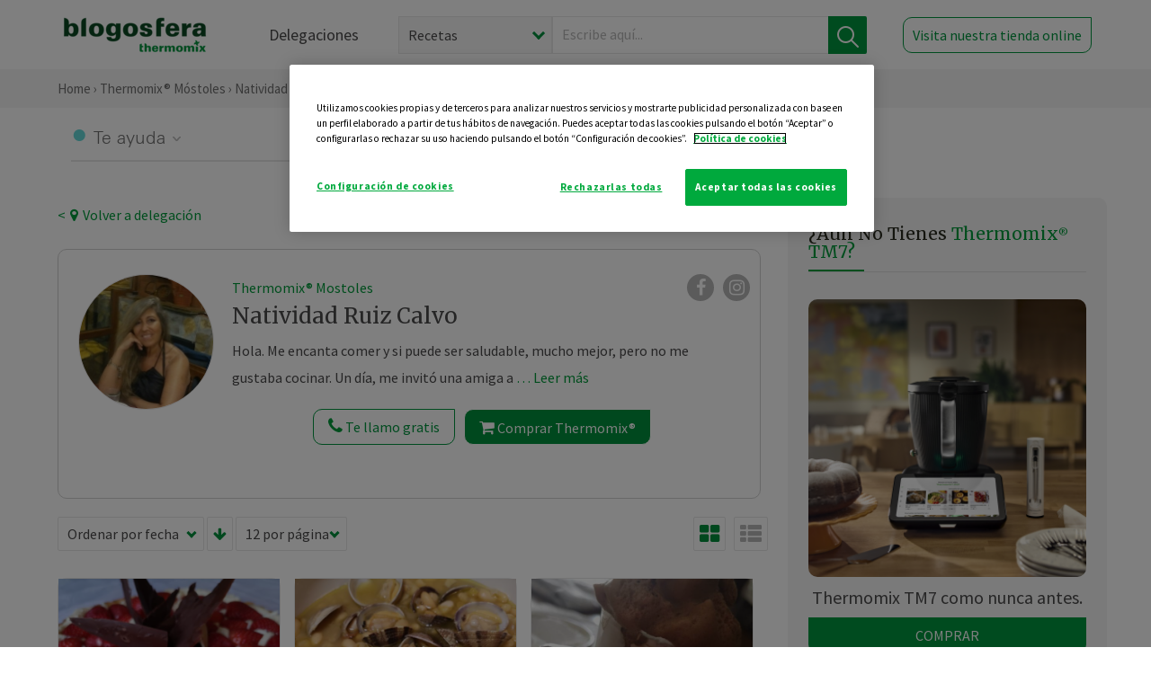

--- FILE ---
content_type: text/html; charset=UTF-8
request_url: https://thermomix-mostoles.es/natividad-ruiz-calvo
body_size: 16721
content:
<!DOCTYPE html><html lang="es" xmlns="http://www.w3.org/1999/xhtml"><head> <script type="application/ld+json"> { "@context": "http://schema.org", "@type": "Organization", "name": "Blogosfera Thermomix", "url": "https://blogosferathermomix.es/", "logo": "https://blogosferathermomix.es/images/frontend/corporative/logo.png" } </script><script type="text/javascript" src="https://cdn.cookielaw.org/consent/3b4fd715-b797-410e-b4a8-1fa50ae75d72/OtAutoBlock.js" ></script><script src="https://cdn.cookielaw.org/scripttemplates/otSDKStub.js" data-document-language="true" type="text/javascript" charset="UTF-8" data-domain-script="3b4fd715-b797-410e-b4a8-1fa50ae75d72" ></script><script type="text/javascript">function OptanonWrapper() { }</script><script>(function(w,d,s,l,i){w[l]=w[l]||[];w[l].push({'gtm.start':new Date().getTime(),event:'gtm.js'});var f=d.getElementsByTagName(s)[0],j=d.createElement(s),dl=l!='dataLayer'?'&l='+l:'';j.async=true;j.src='//www.googletagmanager.com/gtm.js?id='+i+dl;f.parentNode.insertBefore(j,f);})(window,document,'script','dataLayer','GTM-WWJ4WMK');</script><meta charset="utf-8"><meta http-equiv="X-UA-Compatible" content="IE=edge"><meta name="viewport" content="width=device-width, initial-scale=1, user-scalable=no" /><title>Blog de NATIVIDAD RUIZ CALVO - Blogs de Thermomix&reg; en Móstoles</title><meta name="description" content="Blog de NATIVIDAD RUIZ CALVO de Blogosfera Thermomix&reg; de Móstoles, una página donde puedes encontrar una gran variedad de recetas y trucos para utilizar con tu Thermomix&reg; "/><meta property="og:type" content="website"/><meta property="og:site_name" content="Thermomix&reg; Móstoles"/><meta property="og:url" content="https://thermomix-mostoles.es/natividad-ruiz-calvo/"/><meta property="og:title" content="Blog de NATIVIDAD RUIZ CALVO "/><meta property="og:description" content="Blog de NATIVIDAD RUIZ CALVO de Blogosfera Thermomix&reg; de Móstoles, una página donde puedes encontrar una gran variedad de recetas y trucos para utilizar con tu Thermomix&reg; "/><meta name="twitter:card" content="summary"/><meta name="twitter:site" content="@ThermomixESP"/><meta name="twitter:title" content="Blog de NATIVIDAD RUIZ CALVO"/><meta name="twitter:description" content="Blog de NATIVIDAD RUIZ CALVO de Blogosfera Thermomix&reg; de Móstoles, una página donde puedes encontrar una gran variedad de recetas y trucos para utilizar con tu Thermomix&reg; "/><meta name="twitter:url" content="https://thermomix-mostoles.es/natividad-ruiz-calvo/"/><link rel="canonical" href="https://thermomix-mostoles.es/natividad-ruiz-calvo/"/><meta property="og:locale" content="es_ES"/><meta itemprop="name" content="Blog de NATIVIDAD RUIZ CALVO"><meta itemprop="description" content="Blog de NATIVIDAD RUIZ CALVO de Blogosfera Thermomix&reg; de Móstoles, una página donde puedes encontrar una gran variedad de recetas y trucos para utilizar con tu Thermomix&reg; "><meta property="og:image" content="http://blogosferathermomix.betaroiup.com/images/frontend/corporative/logo.png"/><meta name="twitter:image" content="http://blogosferathermomix.betaroiup.com/images/frontend/corporative/logo.png"/><!--[if lt IE 9]><script src="https://oss.maxcdn.com/libs/html5shiv/3.7.0/html5shiv.js"></script><script src="https://oss.maxcdn.com/libs/respond.js/1.4.2/respond.min.js"></script><![endif]--><meta name="csrf-token" content="4mNGk8oivQpTTQNGBiUFbKkjfW9lvAKkc78j1L7M"><link rel="shortcut icon" href="https://thermomix-mostoles.es/images/frontend/favicon.ico" /><link rel="icon" href="https://thermomix-mostoles.es/images/frontend/favicon.ico" /><script> window.Laravel = {"csrfToken":"4mNGk8oivQpTTQNGBiUFbKkjfW9lvAKkc78j1L7M"} </script> <link href="https://thermomix-mostoles.es/css/frontend/plugins/jquery/jquery-ui.min.css?version=1.3.0" rel="stylesheet" /> <link href="https://thermomix-mostoles.es/css/frontend/plugins/bootstrap/bootstrap.css?version=1.3.0" rel="stylesheet" /> <link href="https://thermomix-mostoles.es/css/frontend/plugins/owl-carousel/css/owl.carousel.min.css?version=1.3.0" rel="stylesheet" /> <link href="https://thermomix-mostoles.es/css/frontend/plugins/owl-carousel/css/owl.theme.default.min.css?version=1.3.0" rel="stylesheet" /> <link href="https://thermomix-mostoles.es/css/frontend/corporative/../font-awesome/css/font-awesome.min.css?version=1.3.0" rel="stylesheet" /> <link href="https://thermomix-mostoles.es/css/frontend/corporative/animate.min.css?version=1.3.0" rel="stylesheet" /> <link href="https://thermomix-mostoles.es/css/frontend/corporative/icomoon.css?version=1.3.0" rel="stylesheet" /> <link href="https://thermomix-mostoles.es/css/frontend/corporative/styles.css?version=1.3.0" rel="stylesheet" /> <script> var app = [];var lang = "js_interface";var secure_url = "\/\/blogosferathermomix.es";var constant_base_url = "\/\/blogosferathermomix.es\/";var base_url = "https:\/\/thermomix-mostoles.es";var locale = "es";var is_mobile = false; </script> <!--[if lt IE 9]> <script src="https://oss.maxcdn.com/libs/html5shiv/3.7.0/html5shiv.js"></script> <script src="https://oss.maxcdn.com/libs/respond.js/1.4.2/respond.min.js"></script> <![endif]--> <script>window.onPreSubmitForm = function (callback, formId) {window.onSubmitRecaptcha = function (token) {var responseRecaptcha = $('.g-recaptcha-response').val(token);$("#"+formId).append(responseRecaptcha);callback(formId);grecaptcha.reset();};grecaptcha.execute();};</script><script src="https://www.google.com/recaptcha/api.js" async defer></script> </head><body id="page-top"><div id="container_loading" style="visibility: hidden; opacity : 0;"><div id="spinner"></div></div><noscript><iframe src="//www.googletagmanager.com/ns.html?id=GTM-WWJ4WMK"height="0" width="0" style="display:none;visibility:hidden"></iframe></noscript> <nav id="mainNav" class="navbar navbar-default navbar-custom navbar-fixed-top desktop-view"> <div class="container-fluid container-resolution header-container-align"> <div class="navbar-header page-scroll"> <a class="navbar-brand page-scroll" href="https://blogosferathermomix.es/"> <img src="https://cdn.blogsthermomix.es/images/frontend/corporative/logo.png" alt="Blogosfera Thermomix®"> </a> </div> <div class="collapse navbar-collapse main-nav-list" id="bs-navbar-collapse-1"> <ul class="nav navbar-nav navbar-right"> <li> <a class="page-scroll EventTraker link-delegaciones" data-category="Menu|Superior|Delegaciones | https://thermomix-mostoles.es/natividad-ruiz-calvo" data-action="Click" data-label="GoTo | https://blogosferathermomix.es/delegaciones-thermomix/" href="https://blogosferathermomix.es/delegaciones-thermomix/">Delegaciones</a> </li> <li id="globalSearchDesktop"> <div> <form action="https://thermomix-mostoles.es/search" id="search-box" method="post"> <div class="form-search" style="display: flex; width: 100%"> <div class="content-select"> <select name="filter_search" id="filter_search"> <option value="post" >Recetas</option> <option value="advisor" >Agentes Comerciales</option> <option value="area" >Delegaciones</option> <option value="new" >Noticias</option> </select> <i></i> </div> <div class="content-input"> <input type="text" value="" name="term" id="term" placeholder="Escribe aquí... " class="input-text" required> <button style="background-color: #00913d" class="button-search EventTraker" data-category="Buscador | https://thermomix-mostoles.es/natividad-ruiz-calvo" data-action="Click" data-label="Submit" type="submit"> <span class=" EventTraker" data-category="Buscador | https://thermomix-mostoles.es/natividad-ruiz-calvo" data-action="Click" data-label="Submit"> <img id="search-global-icon" src="https://cdn.blogsthermomix.es/images/frontend/corporative/search-icon.png" alt="Busca receta, agente o delegación" class=" EventTraker" data-category="Buscador | https://thermomix-mostoles.es/natividad-ruiz-calvo" data-action="Click" data-label="Submit"> </span> <span id="search_global_spinner"></span> </button> </div> <input type="hidden" name="_token" id="_token" value="4mNGk8oivQpTTQNGBiUFbKkjfW9lvAKkc78j1L7M"> </div> </form></div> </li> <li class="buy-now-button"> <a class="page-scroll btn-secondary EventTraker btn-visit-store" data-category="Menu|Superior|Visitar | https://thermomix-mostoles.es/natividad-ruiz-calvo" data-action="Click" data-label="GoTo | https://vorwerk.com/es/es/productos/tienda-online?advisorID=ET00038970" href="https://vorwerk.com/es/es/productos/tienda-online?advisorID=ET00038970" target="_blank">Visita nuestra tienda online</a> </li> </ul> </div> </div> </nav> <nav class="navbar responsive-view"> <div class="main-menu-responsive"> <a class="delegations-button" href="https://blogosferathermomix.es/delegaciones-thermomix/"><img src="https://cdn.blogsthermomix.es/images/frontend/corporative/ico-delegacion-movil.svg" alt="icon-delegation-mobile" class="ico-delegacion"></a> <a class="navbar-brand page-scroll" href="https://blogosferathermomix.es/"><img src="https://cdn.blogsthermomix.es/images/frontend/corporative/logo.png" alt="Blogosfera Thermomix®" class="logo-movil"></a> <div class="open-tool-search"><img src="https://cdn.blogsthermomix.es/images/frontend/corporative/ico-lupa-movil.svg" alt="icon-lupa-mobile" class="ico-search active"> <img src="https://cdn.blogsthermomix.es/images/frontend/corporative/close-search.svg" alt="icon-close-search" class="fa fa-times"></div> </div> <div class="list-items-responsive"> <div> <form action="https://thermomix-mostoles.es/search" id="search-box" method="post"> <div class="form-search" style="display: flex; width: 100%"> <div class="content-select"> <select name="filter_search" id="filter_search"> <option value="post" >Recetas</option> <option value="advisor" >Agentes Comerciales</option> <option value="area" >Delegaciones</option> <option value="new" >Noticias</option> </select> <i></i> </div> <div class="content-input"> <input type="text" value="" name="term" id="term" placeholder="Escribe aquí... " class="input-text" required> <button style="background-color: #00913d" class="button-search EventTraker" data-category="Buscador | https://thermomix-mostoles.es/natividad-ruiz-calvo" data-action="Click" data-label="Submit" type="submit"> <span class=" EventTraker" data-category="Buscador | https://thermomix-mostoles.es/natividad-ruiz-calvo" data-action="Click" data-label="Submit"> <img id="search-global-icon" src="https://cdn.blogsthermomix.es/images/frontend/corporative/search-icon.png" alt="Busca receta, agente o delegación" class=" EventTraker" data-category="Buscador | https://thermomix-mostoles.es/natividad-ruiz-calvo" data-action="Click" data-label="Submit"> </span> <span id="search_global_spinner"></span> </button> </div> <input type="hidden" name="_token" id="_token" value="4mNGk8oivQpTTQNGBiUFbKkjfW9lvAKkc78j1L7M"> </div> </form></div> </div> </nav> <div class="header-print"> <div class="row"> <div class="col-12"> <img src="https://cdn.blogsthermomix.es/images/frontend/corporative/logo.png" alt="logo"> </div> </div> </div> <section class="main-content home-delegado no-search"> <div class="main-breadcrumb"> <div class="container-fluid container-resolution"> <h3> <a href="https://blogosferathermomix.es/" class="EventTraker" data-category="Breadcrumb | https://thermomix-mostoles.es/natividad-ruiz-calvo" data-action="Click" data-label="GoTo | https://blogosferathermomix.es/">Home</a> &rsaquo; <a href="https://thermomix-mostoles.es" class="EventTraker" data-category="Breadcrumb | https://thermomix-mostoles.es/natividad-ruiz-calvo" data-action="Click" data-label="GoTo | https://thermomix-mostoles.es">Thermomix&reg; Móstoles</a> &rsaquo; Natividad Ruiz Calvo </h3> </div></div> <div class="container-fluid container-resolution "> <div class="row"> <div class="col-12 menu-categories-no-slider"> <div class="categorias-blog-new"> <div class="col-categorias"> <div class="cat-title" id="cat-22">Te ayuda</div> <ul class="sub-categorias" id="subcat-22"> <li> <a href="https://thermomix-mostoles.es/natividad-ruiz-calvo/legumbres-y-platos-de-cuchara/">Legumbres y platos de cuchara</a></li> </ul> </div> <div class="col-categorias"> <div class="cat-title" id="cat-23">Te cuida</div> <ul class="sub-categorias" id="subcat-23"> <li> <a href="https://thermomix-mostoles.es/natividad-ruiz-calvo/coccion-varoma/">Cocción en varoma</a></li> </ul> </div> <div class="col-categorias"> <div class="cat-title" id="cat-24">Te inspira</div> <ul class="sub-categorias" id="subcat-24"> <li> <a href="https://thermomix-mostoles.es/natividad-ruiz-calvo/postres-y-dulces/">Postres y dulces</a></li> <li> <a href="https://thermomix-mostoles.es/natividad-ruiz-calvo/masas-panes-reposteria/">Masas, panes y repostería</a></li> <li> <a href="https://thermomix-mostoles.es/natividad-ruiz-calvo/aperitivos-entrantes-tapas/">Aperitivos, entrantes y tapas</a></li> <li> <a href="https://thermomix-mostoles.es/natividad-ruiz-calvo/salsas-y-guarniciones/">Salsas y guarniciones</a></li> <li> <a href="https://thermomix-mostoles.es/natividad-ruiz-calvo/bebidas/">Bebidas</a></li> </ul> </div> </div> </div> </div> <div class="container-delegacion"> <div class="row"> <div class="col-lg-8 col-md-8 col-sm-12 col-xs-12 wrapper-content"> <div class="main-breadcrumb-new"> <a href="https://thermomix-mostoles.es" class="link-goback EventTraker" >< <i class="fa fa-map-marker" aria-hidden="true"></i> Volver a delegación</a> </div> <div class="box-area box-delegado-info"> <div> <img style="border: 1px solid #e9e6e6;border-radius: 50%;" src="https://cdn.blogsthermomix.es/dynamic_content/images/advisors/f783c0fc52de7c45aad58f5f2418d0f2.jpg" class="img-responsive img-delegado-big" alt="advisor-image"> </div> <div class="content content-delegado"> <div class="head-delegado"> <img style="border: 1px solid #e9e6e6;border-radius: 50%;" src="https://cdn.blogsthermomix.es/dynamic_content/images/advisors/f783c0fc52de7c45aad58f5f2418d0f2.jpg" class="img-responsive" alt="advisor-image-default"> <div class="box-title"> <img src="https://cdn.blogsthermomix.es/images/frontend/corporative/ico-puntos.png" alt="icon-points" class="img-responsive icon-rrss-movil" /> <div class="title"> <a href="https://thermomix-mostoles.es">Thermomix® Mostoles</a> <h3>Natividad Ruiz Calvo</h3> </div> <div class="box-rrss"> <a href="https://www.facebook.com/ThermomixSpain/" target="_blank"> <i class="fa fa-facebook"></i> </a> <a href="https://www.instagram.com/thermomixespana/?hl=es" style="padding-left: 10px;" target="_blank"> <i class="fa fa-instagram"></i> </a> </div> </div> </div> <div class="readMorenew"><p>Hola.&nbsp;</p><p>Me encanta comer y si puede ser saludable, mucho mejor, pero no me gustaba cocinar. Un d&iacute;a, me invit&oacute; una amiga a una demostraci&oacute;n de Thermomix&reg; . Me qued&eacute; impresionada!!! Ten&iacute;a claro que me lo iba a comprar y quer&iacute;a mostrar a todos esa maravilla. Adem&aacute;s, me vendr&iacute;a bien un dinero extra. Llevo como comercial de Thermomix&reg; desde el 2003. Tengo dos hijos y un trabajo que me encanta.</p><p>Si necesitas informaci&oacute;n, o crees que puedo ayudarte en algo, rellena el formulario que tienes a continuaci&oacute;n y me pondr&eacute; en contacto en cuanto pueda</p><p>Agente Oficial de Thermomix&reg; </p><p>606.651.006&nbsp;</p></div> <div class="fulltext"><p>Hola.&nbsp;</p><p>Me encanta comer y si puede ser saludable, mucho mejor, pero no me gustaba cocinar. Un d&iacute;a, me invit&oacute; una amiga a una demostraci&oacute;n de Thermomix&reg; . Me qued&eacute; impresionada!!! Ten&iacute;a claro que me lo iba a comprar y quer&iacute;a mostrar a todos esa maravilla. Adem&aacute;s, me vendr&iacute;a bien un dinero extra. Llevo como comercial de Thermomix&reg; desde el 2003. Tengo dos hijos y un trabajo que me encanta.</p><p>Si necesitas informaci&oacute;n, o crees que puedo ayudarte en algo, rellena el formulario que tienes a continuaci&oacute;n y me pondr&eacute; en contacto en cuanto pueda</p><p>Agente Oficial de Thermomix&reg; </p><p>606.651.006&nbsp;</p></div> <div class="actions-delegado"> <button type="button" class="btn-delegado" data-advisor_name="" data-toggle="modal" data-target="#ModalCallYouForm"> <i class="fa fa-phone" ></i> Te llamo gratis </button> <a class="btn-delegado btn-delegado-verde" href="https://vorwerk.com/es/es/productos/thermomix/thermomix-tm6?advisorID=ET00038970"> <i class="fa fa-shopping-cart" aria-hidden="true"></i> Comprar Thermomix® </a> </div> </div> </div><div id="ModalCallYouForm" class="modal fade modal-action" role="dialog"> <div class="modal-dialog modal-lg"> <div class="modal-content "> <div class="modal-header " style="border: none;"> <button type="button" class="close" data-dismiss="modal">&times;</button> </div> <div class="modal-body"> <div class="modal-container"> <div class="row"> <div style="background-image: url(https://cdn.blogsthermomix.es/images/frontend/corporative/bg-modal-advisor-contact.webp)" class="col-md-6 col-12 col-img"> <img src="https://cdn.blogsthermomix.es/images/frontend/corporative/bg-modal-advisor-contact.webp" alt="img-modal-call" class="img-responsive" /> </div> <div class="col-md-6 col-12 col-txt"> <h3>¿Quieres que te llame <span>Natividad Ruiz Calvo?</span></h3> <p>Te llamamos gratis para explicarte las <strong>ventajas de Thermomix®.</strong><br />Rellena los campos para poder llamarte</p> <div class="box-form"><form data-pre-submit="onPreSubmitForm" class="info-call" name="callYouForm" id="callYouForm" action="https://thermomix-mostoles.es/api/advisor-contact" method="post" novalidate data-validation="validate" role="form"><div class="row control-group col-lg-12 "><div class="form-group "><input type="text" class="form-control " placeholder="Nombre" id="name" name="name" validation="required:true" value=""> </div> </div><div class="row control-group col-lg-12 "><div class="form-group "><input type="text" class="form-control " placeholder="Teléfono *" id="phone" name="phone" validation="required:true numberPhone:true" value=""> </div> </div><div class="row control-group col-lg-12 "><div class="form-group "><input type="text" class="form-control " placeholder="CP *" id="cp" name="cp" validation="required:true cpValid:true" value=""> </div> </div><div class="row control-group col-lg-12 "><div class="form-group "><select class="form-control " id="available" name="available" validation="required:true"><option value="">Selecciona un horario</option><option value="morming" >Mañana</option><option value="afternoon" >Tarde</option></select> </div> </div><div class="row control-group col-lg-12 privacy checkbox"><div class="form-group "><p>En Vorwerk trataremos tus datos para gestionar la consulta realizada. Puedes ejercer tus derechos de acceso, rectificación, cancelación, oposición, limitación del tratamiento y portabilidad escribiéndonos a protecciondedatos@vorwerk.es. Más información en la<a href="https://www.vorwerk.com/es/es/c/home/general/politica-privacidad"title="Política de Privacidad" target="_blank"> Política de Privacidad.</a></p><label><input type="checkbox" id="legals1" name="legals1" validation="required:true" >Autorizo el tratamiento de mis datos personales para el envío de comunicaciones comerciales sobre productos o servicios de Vorwerk España.</label> </div> </div><div class="row control-group col-lg-12 privacy checkbox"><div class="form-group "><label><input type="checkbox" id="legals" name="legals" validation="required:true" >Acepto el envío de mis datos personales para permitir a Vorwek ponerse en contacto conmigo.</label> </div> </div><input type="hidden" id="advisor_id" name="advisor_id" value="eyJpdiI6IkN4bTF1VUthYmlDdkR0Nm5kUmJEOHc9PSIsInZhbHVlIjoiSTB5M3A2cjZYQzF0Q1E3clwvQ29BNFE9PSIsIm1hYyI6IjUyMTlkMzYyMWRjMWZlNTUxMWVlMjM1OGY1YzAyNTVjYzQ5MTJkZjE1YzAxNTNjNzdhMmVhMjdiYjllZDI4MDQifQ=="><input type="hidden" id="advisor_name" name="advisor_name" value="NATIVIDAD RUIZ CALVO"><input type="hidden" id="advisor_email" name="advisor_email" value="ruiz.calvo.natividad@ithermomix.es"><input type="hidden" id="blog_id" name="blog_id" value="eyJpdiI6ImVyMGlHXC96WGhpK0JIb3hlT2ZocklBPT0iLCJ2YWx1ZSI6IjFLZDFqM3ZqZk5NY3NMOGFXbnUzT1E9PSIsIm1hYyI6IjEwYTU4MGNlZGU3ZGVlYWExOTMwZmQ2NDMwMWM1M2ExMzQ4NGM4NjgxZDQwNzRmMzA1OGZmN2Q0MmJlMzcxYmYifQ=="><input type="hidden" id="area_id" name="area_id" value="eyJpdiI6IndxOU1JdjFZZVJZcFZHaWtNSjNwaVE9PSIsInZhbHVlIjoiK1V4VlV1XC81ZUJpNEhoNHpjT0hnMkE9PSIsIm1hYyI6IjBiZDQ5NzY2YTBlMmZiNDRhZGNkY2Y1N2I0Y2Y3NjUyMjQ0YzExMDU5YWFmYWIwODg0OTVhNThiNDg5NjNjMjEifQ=="><input type="hidden" id="area_name" name="area_name" value="Móstoles"> <div class="clearfix"></div> <div id="error_response"></div> <div class="row "> <div class="form-group col-xs-12 "> <button type="submit" class="btn btn-primary btn-md ask-button tracker-button-form">Contactar</button> </div> </div><input type="hidden" name="fid" id="fid" value="eyJpdiI6IkQwTXlGbEVcL2RcL0U2NUJ1K0JQZ01Idz09IiwidmFsdWUiOiJxNVFVazJZdURkUVhsK3NGSW9QQklBPT0iLCJtYWMiOiIxN2M2MzViMjIyNTM2MzRmYzczY2E5MmZiZjk4NzNiMTMxODQ5ZDBmZTUxYjliMDBjOTg5NDgyZDNhMjFjZmQyIn0="/><input type="hidden" name="sid" id="sid" value="eyJpdiI6ImswaXgwQml6dmlud3Y4bVNUUnNcL09RPT0iLCJ2YWx1ZSI6Ind1cGU2eXRFbFBMTUZJZFdkTFRKRnc9PSIsIm1hYyI6ImIyODhmNTgwN2VkNWNlYzFhMGVlOTFiNDFkNjk0ZDk2NGI0YTI5NzhmNzQ0ZGI2MDBlMDhlYzc5NWVmOWE0YWIifQ=="/><input type="hidden" name="bid" id="bid" value="eyJpdiI6ImNOS2VGOWRcL2NueVBKV2NwandQTXd3PT0iLCJ2YWx1ZSI6IlRyZjdQbVFrdDBzTlFWSUNmM2dUSVE9PSIsIm1hYyI6IjEwYzBjZGM2MGNjMDY5ODljMjcyNmYwZTYzMTk0ZTc5NTkxZjIxNWI4ZjFmNDdkZjBlYmUzZGI0NWIyNjkyZjYifQ=="/><input type="hidden" name="has_captcha" id="has_captcha" value="1"/><input type="hidden" name="referral" id="referral" value=""/><input type="hidden" name="_token" value="4mNGk8oivQpTTQNGBiUFbKkjfW9lvAKkc78j1L7M"></form> <div class="alert fade in alert-success" id="successcallYouForm" style="display: none"></div></div> </div> </div> </div> </div> </div> </div></div><div id="ModalWhatsappMeForm" class="modal fade modal-action" role="dialog"> <div class="modal-dialog modal-lg"> <div class="modal-content "> <div class="modal-header " style="border: none;"> <button type="button" class="close" data-dismiss="modal">&times;</button> </div> <div class="modal-body "> <div class="modal-container"> <div class="row"> <div class="col-md-6 col-12 col-img col-img-agente"> <img src="https://cdn.blogsthermomix.es/images/frontend/corporative/bg-modal-agente.jpg" alt="image-modal-whatsapp" class="img-responsive" /> </div> <div class="col-md-6 col-12 col-txt"> <h3>¿Quieres hablar con <span>Natividad Ruiz Calvo</span> por Whatsapp?</h3> <p>Indica tu nombre y teléfono y podrás escribirme directamente</p> <div class="box-form" style="margin-left: 15px;"><form data-pre-submit="onPreSubmitForm" class="user-ask" name="whatsappMeForm" id="whatsappMeForm" action="https://thermomix-mostoles.es/api/advisor-contact" method="post" novalidate data-validation="validate" role="form"><div class="row control-group col-lg-12 col-sm-6"><div class="form-group "><input type="text" class="form-control " placeholder="Nombre" id="name" name="name" validation="required:true" value=""> </div> </div><div class="row control-group col-lg-12 col-sm-6"><div class="form-group "><input type="text" class="form-control " placeholder="Teléfono *" id="phone" name="phone" validation="required:true numberPhone:true" value=""> </div> </div><div class="row control-group col-lg-12 col-md-12 col-sm-12 privacy checkbox"><div class="form-group "><p>En Vorwerk trataremos tus datos para gestionar la consulta realizada. Puedes ejercer tus derechos de acceso, rectificación, cancelación, oposición, limitación del tratamiento y portabilidad escribiéndonos a protecciondedatos@vorwerk.es. Más información en la<a href="https://www.vorwerk.com/es/es/c/home/general/politica-privacidad"title="Política de Privacidad" target="_blank"> Política de Privacidad.</a></p><label><input type="checkbox" id="legals1" name="legals1" validation="required:true" >Autorizo el tratamiento de mis datos personales para el envío de comunicaciones comerciales sobre productos o servicios de Vorwerk España.</label> </div> </div><div class="row control-group col-lg-12 col-md-12 col-sm-12 privacy checkbox"><div class="form-group "><label><input type="checkbox" id="legals" name="legals" validation="required:true" >Acepto el envío de mis datos personales para permitir a Vorwek ponerse en contacto conmigo.</label> </div> </div><input type="hidden" id="advisor_id" name="advisor_id" value="eyJpdiI6IkN4bTF1VUthYmlDdkR0Nm5kUmJEOHc9PSIsInZhbHVlIjoiSTB5M3A2cjZYQzF0Q1E3clwvQ29BNFE9PSIsIm1hYyI6IjUyMTlkMzYyMWRjMWZlNTUxMWVlMjM1OGY1YzAyNTVjYzQ5MTJkZjE1YzAxNTNjNzdhMmVhMjdiYjllZDI4MDQifQ=="><input type="hidden" id="advisor_name" name="advisor_name" value="NATIVIDAD RUIZ CALVO"><input type="hidden" id="advisor_email" name="advisor_email" value="ruiz.calvo.natividad@ithermomix.es"><input type="hidden" id="advisor_phone" name="advisor_phone" value="606651006"><input type="hidden" id="blog_id" name="blog_id" value="eyJpdiI6ImVyMGlHXC96WGhpK0JIb3hlT2ZocklBPT0iLCJ2YWx1ZSI6IjFLZDFqM3ZqZk5NY3NMOGFXbnUzT1E9PSIsIm1hYyI6IjEwYTU4MGNlZGU3ZGVlYWExOTMwZmQ2NDMwMWM1M2ExMzQ4NGM4NjgxZDQwNzRmMzA1OGZmN2Q0MmJlMzcxYmYifQ=="><input type="hidden" id="area_id" name="area_id" value="eyJpdiI6IndxOU1JdjFZZVJZcFZHaWtNSjNwaVE9PSIsInZhbHVlIjoiK1V4VlV1XC81ZUJpNEhoNHpjT0hnMkE9PSIsIm1hYyI6IjBiZDQ5NzY2YTBlMmZiNDRhZGNkY2Y1N2I0Y2Y3NjUyMjQ0YzExMDU5YWFmYWIwODg0OTVhNThiNDg5NjNjMjEifQ=="><input type="hidden" id="area_name" name="area_name" value="Móstoles"> <div class="clearfix"></div> <div id="error_response"></div> <div class="row "> <div class="form-group col-xs-12 "> <button type="submit" class="btn btn-primary btn-md ask-button tracker-button-form">Contactar</button> </div> </div><input type="hidden" name="fid" id="fid" value="eyJpdiI6IkdZUDRaYzFzOUNpblZGQU5pSXF4VlE9PSIsInZhbHVlIjoiRG1WK1k2aFFnUW1oS01DT1k3bzJVQT09IiwibWFjIjoiYzA4OTNlYjJmNmM0MjU1YmY5ZWU1ZmZjMmMzZTM2YTAzMmMyZGYzOTIzZDM3Y2VhNDJiNzA4ODkzM2UzODlkZiJ9"/><input type="hidden" name="sid" id="sid" value="eyJpdiI6Ilh2SmJiV1RGTm52XC9UcjFYajc0K3ZRPT0iLCJ2YWx1ZSI6IklFWW42aUZoSUpPS3NqOWlCV2U1SXc9PSIsIm1hYyI6IjQwMjk4MDg0ODE1Y2FhZjgzMjgxZWVkYWU1MmE3OTM5YzE4MDgxZjExOWVlYmI0YzU3MGQ2NjkzMmRlN2NlMTUifQ=="/><input type="hidden" name="bid" id="bid" value="eyJpdiI6ImNOS2VGOWRcL2NueVBKV2NwandQTXd3PT0iLCJ2YWx1ZSI6IlRyZjdQbVFrdDBzTlFWSUNmM2dUSVE9PSIsIm1hYyI6IjEwYzBjZGM2MGNjMDY5ODljMjcyNmYwZTYzMTk0ZTc5NTkxZjIxNWI4ZjFmNDdkZjBlYmUzZGI0NWIyNjkyZjYifQ=="/><input type="hidden" name="has_captcha" id="has_captcha" value="1"/><input type="hidden" name="referral" id="referral" value=""/><input type="hidden" name="_token" value="4mNGk8oivQpTTQNGBiUFbKkjfW9lvAKkc78j1L7M"></form> <div class="alert fade in alert-success" id="successwhatsappMeForm" style="display: none"></div></div> </div> </div> </div> </div> </div> </div></div><div id='captcha-container' class="row control-group col-lg-12" style="z-index: 99999; display: none;"> <div class="form-group col-xs-12 text-center captcha-container"> <div class="g-recaptcha" data-sitekey="6LfqIIwUAAAAANUxiL_NRkGPvQJLSD6IxyGkiCpG" data-callback="onSubmitRecaptcha" data-size="invisible"> </div> </div></div> <section class="posts-filters"> <form id="filtersPostsList" method="post"> <div class="form-group box-select"> <div class="content-select-filter"> <select name="sort_by" id="sort_by"> <option value="pub_date" selected>Ordenar por fecha</option> <option value="title" >Ordenar por nombre</option> <option value="likes_count" >Ordenar por likes</option> </select> <i></i> </div> <button type="button" id="btn_sort" value="desc" class="btn-sort"> <i class="fa fa-arrow-down" aria-hidden="true"></i> </button> <div class="content-select-filter"> <select name="show_quantity" id="show_quantity"> <option value="12" selected>12 por página</option> <option value="24" >24 por página</option> <option value="48" >48 por página</option> </select> <i></i> </div> </div> <div class="form-group box-btn-vista"> <button type="button" id="btn_full" class="active-view-format full-view"> <i class="fa fa-square" aria-hidden="true"></i> </button> <button type="button" id="btn_grid" class="active-view-format grid-view" value="grid"> <i class="fa fa-th-large" aria-hidden="true"></i> </button> <button type="button" id="btn_list" class=" list-view" value="list"> <i class="fa fa-th-list" aria-hidden="true"></i> </button> </div> <input type="hidden" name="_token" id="_token" value="4mNGk8oivQpTTQNGBiUFbKkjfW9lvAKkc78j1L7M"> <input type="hidden" value="desc" name="value_sort" id="value_sort"> <input type="hidden" value="grid" name="value_view_format" id="value_view_format"> <input type="hidden" value="5075" name="filters_blog_id" id="filters_blog_id"> <input type="hidden" value="" name="value_search_global" id="value_search_global"> </form></section> <div id="posts-list"> <section class="new-posts-list"> <div class="carrusel-item grid"> <div class="img-container"> <a class="a-zoom EventTraker" data-category="RecetaDestacada | https://thermomix-mostoles.es/natividad-ruiz-calvo" data-action="Click" data-label="GoTo | https://thermomix-mostoles.es/natividad-ruiz-calvo/masas-panes-reposteria/tartaleta-de-masa-quebrada-con-chocolate-blanco-y-fresas/" href="https://thermomix-mostoles.es/natividad-ruiz-calvo/masas-panes-reposteria/tartaleta-de-masa-quebrada-con-chocolate-blanco-y-fresas/"> <img class="img-responsive EventTraker" data-category="RecetaDestacada | https://thermomix-mostoles.es/natividad-ruiz-calvo" data-action="Click" data-label="GoTo | https://thermomix-mostoles.es/natividad-ruiz-calvo/masas-panes-reposteria/tartaleta-de-masa-quebrada-con-chocolate-blanco-y-fresas/" src="https://cdn.blogsthermomix.es/media/Posts/list/2b608ff693e0c36dafe85ac773a1e9cc.jpg" alt="TARTALETA DE MASA QUEBRADA CON CHOCOLATE BLANCO Y FRESAS"></a> </div> <div class="contenido"> <div class="categorias" style="display: flex"> <div class="categoria masas-panes-reposteria" style="background-color:#F7E18C"> <a href="https://thermomix-mostoles.es/natividad-ruiz-calvo/masas-panes-reposteria/">Masas, panes y repostería</a> </div> </div> <p><a href="https://thermomix-mostoles.es/natividad-ruiz-calvo/" class="link-author">Natividad Ruiz Calvo</a></p> <h3 class="title"> <a class="EventTraker" data-category="RecetaDestacada | https://thermomix-mostoles.es/natividad-ruiz-calvo" data-action="Click" data-label="GoTo | https://thermomix-mostoles.es/natividad-ruiz-calvo/masas-panes-reposteria/tartaleta-de-masa-quebrada-con-chocolate-blanco-y-fresas/" href="https://thermomix-mostoles.es/natividad-ruiz-calvo/masas-panes-reposteria/tartaleta-de-masa-quebrada-con-chocolate-blanco-y-fresas/">TARTALETA DE MASA QUEBRADA CON CHOCOLATE BLANCO Y FRESAS</a> </h3> <div class="actions"> <div class="area"><i class="fa fa-map-marker" aria-hidden="true"></i> Móstoles </div> <button class="like-review " > <span class="likes" id="num_likes"> 15 </span> <input type="hidden" class="post_id" value="eyJpdiI6Iks2QTBNQVhidG1rSVpvSnlmaVhcL1lBPT0iLCJ2YWx1ZSI6InZXY2Z5ZjQ0ODdwOVdjbWk4QmxDQ2c9PSIsIm1hYyI6ImU4NTdhOGVhNGIxMzMyZDM0NDEzYTQ1NmExODI1MzJkYjU3MzhkZjIzNGIzNWM3MTQyNjRlNjNiNzNiNjI1OTkifQ=="> <input type="hidden" class="advisor_id" value="eyJpdiI6ImVlZlZOdThBRkJibk9ORU1LdEFsemc9PSIsInZhbHVlIjoiODJCYWlJK29XV25pd0lTSGxiQ1I0QT09IiwibWFjIjoiNGJmOWNjYzg0MzIyZDU5YjgxZmJmMDMyYmQzNDVkNTQzYTEzYmIyODljZThkZjQyNmU2ZTMxYjVlMmNhZjQ3YSJ9"> </button> </div> </div> </div> <div class="carrusel-item grid"> <div class="img-container"> <a class="a-zoom EventTraker" data-category="RecetaDestacada | https://thermomix-mostoles.es/natividad-ruiz-calvo" data-action="Click" data-label="GoTo | https://thermomix-mostoles.es/natividad-ruiz-calvo/legumbres-y-platos-de-cuchara/fabas-con-almejas-o-judias-blancas-con-almejas/" href="https://thermomix-mostoles.es/natividad-ruiz-calvo/legumbres-y-platos-de-cuchara/fabas-con-almejas-o-judias-blancas-con-almejas/"> <img class="img-responsive EventTraker" data-category="RecetaDestacada | https://thermomix-mostoles.es/natividad-ruiz-calvo" data-action="Click" data-label="GoTo | https://thermomix-mostoles.es/natividad-ruiz-calvo/legumbres-y-platos-de-cuchara/fabas-con-almejas-o-judias-blancas-con-almejas/" src="https://cdn.blogsthermomix.es/media/Posts/list/2c0b36aa47e4b64c2353ccba99e5e491.jpg" alt="FABAS CON ALMEJAS Ó JUDIAS BLANCAS CON ALMEJAS"></a> </div> <div class="contenido"> <div class="categorias" style="display: flex"> <div class="categoria legumbres-y-platos-de-cuchara" style="background-color:#67d9d9"> <a href="https://thermomix-mostoles.es/natividad-ruiz-calvo/legumbres-y-platos-de-cuchara/">Legumbres y platos de cuchara</a> </div> </div> <p><a href="https://thermomix-mostoles.es/natividad-ruiz-calvo/" class="link-author">Natividad Ruiz Calvo</a></p> <h3 class="title"> <a class="EventTraker" data-category="RecetaDestacada | https://thermomix-mostoles.es/natividad-ruiz-calvo" data-action="Click" data-label="GoTo | https://thermomix-mostoles.es/natividad-ruiz-calvo/legumbres-y-platos-de-cuchara/fabas-con-almejas-o-judias-blancas-con-almejas/" href="https://thermomix-mostoles.es/natividad-ruiz-calvo/legumbres-y-platos-de-cuchara/fabas-con-almejas-o-judias-blancas-con-almejas/">FABAS CON ALMEJAS Ó JUDIAS BLANCAS CON ALMEJAS</a> </h3> <div class="actions"> <div class="area"><i class="fa fa-map-marker" aria-hidden="true"></i> Móstoles </div> <button class="like-review " > <span class="likes" id="num_likes"> 1 </span> <input type="hidden" class="post_id" value="eyJpdiI6ImVSaTVHaWhnSVc4RmpxQ2VcL1dcL0x0QT09IiwidmFsdWUiOiJVTUk0YjgwMnQ0WXNpTDg3ekhBTWNRPT0iLCJtYWMiOiJhY2IyMzUwODEyNTg4ZjQ1ZTY5YWIwZmUwYjY5MzU0ZTIzOTRiZDQ0YTE2OTdkMGVjNTNmMTMwNmM4ZDJkMzdmIn0="> <input type="hidden" class="advisor_id" value="eyJpdiI6InMwNEswZmlBOHptTzY0QkJyM2NidHc9PSIsInZhbHVlIjoiTWVnQWJ6MHFlMU5XS0xpdlZzd2tMUT09IiwibWFjIjoiYzJkNjRjY2E5ZDg5YmJlYzM4MGIyMWRiYmVmZTU4MzdlM2I0MGMxZWZmZDU5OWQ3MjYwMzgxNjE1NTZhOWE1MyJ9"> </button> </div> </div> </div> <div class="carrusel-item grid"> <div class="img-container"> <a class="a-zoom EventTraker" data-category="RecetaDestacada | https://thermomix-mostoles.es/natividad-ruiz-calvo" data-action="Click" data-label="GoTo | https://thermomix-mostoles.es/natividad-ruiz-calvo/postres-y-dulces/cafe-dalgoa-con-chocolate/" href="https://thermomix-mostoles.es/natividad-ruiz-calvo/postres-y-dulces/cafe-dalgoa-con-chocolate/"> <img class="img-responsive EventTraker" data-category="RecetaDestacada | https://thermomix-mostoles.es/natividad-ruiz-calvo" data-action="Click" data-label="GoTo | https://thermomix-mostoles.es/natividad-ruiz-calvo/postres-y-dulces/cafe-dalgoa-con-chocolate/" src="https://cdn.blogsthermomix.es/media/Posts/list/d834fdeec646a08bfff86cf76c35f43e.jpg" alt="Café dalgoa con chocolate"></a> </div> <div class="contenido"> <div class="categorias" style="display: flex"> <div class="categoria postres-y-dulces" style="background-color:#F7E18C"> <a href="https://thermomix-mostoles.es/natividad-ruiz-calvo/postres-y-dulces/">Postres y dulces</a> </div> </div> <p><a href="https://thermomix-mostoles.es/natividad-ruiz-calvo/" class="link-author">Natividad Ruiz Calvo</a></p> <h3 class="title"> <a class="EventTraker" data-category="RecetaDestacada | https://thermomix-mostoles.es/natividad-ruiz-calvo" data-action="Click" data-label="GoTo | https://thermomix-mostoles.es/natividad-ruiz-calvo/postres-y-dulces/cafe-dalgoa-con-chocolate/" href="https://thermomix-mostoles.es/natividad-ruiz-calvo/postres-y-dulces/cafe-dalgoa-con-chocolate/">Café dalgoa con chocolate</a> </h3> <div class="actions"> <div class="area"><i class="fa fa-map-marker" aria-hidden="true"></i> Móstoles </div> <button class="like-review " > <span class="likes" id="num_likes"> 2 </span> <input type="hidden" class="post_id" value="eyJpdiI6ImxwandBSWVPbGkxdzF2Y2gxQ0FKOXc9PSIsInZhbHVlIjoiRHBncE5VYmVSVDl5eUdQNGtncnpsUT09IiwibWFjIjoiNmI0YWViYTg1NmE4ZGMyYzY0MGY3MDllZDU4ZGQ2YTlmNjViOWM0NTE0NTRiMzRiZjM3YTJmMDViZTYzZTIwYiJ9"> <input type="hidden" class="advisor_id" value="eyJpdiI6IldVTWFFZkw0WnlOYVJ5dCtaYm1KdkE9PSIsInZhbHVlIjoidXVHNWtIREkzVGFpbmRmY3RtQnVnQT09IiwibWFjIjoiZTI4ZTBlYzEzZjZhNTliZDdiN2E0YTQ1NDI5ODgwMmIxMzc4MWY2YjNkOWMyNzBlMzc1MTIzMGJkZTA4Mjk3MiJ9"> </button> </div> </div> </div> <div class="carrusel-item grid"> <div class="img-container"> <a class="a-zoom EventTraker" data-category="RecetaDestacada | https://thermomix-mostoles.es/natividad-ruiz-calvo" data-action="Click" data-label="GoTo | https://thermomix-mostoles.es/natividad-ruiz-calvo/coccion-varoma/espaguetis-de-calabacin-y-zanahoria-con-gulas-al-ajillo/" href="https://thermomix-mostoles.es/natividad-ruiz-calvo/coccion-varoma/espaguetis-de-calabacin-y-zanahoria-con-gulas-al-ajillo/"> <img class="img-responsive EventTraker" data-category="RecetaDestacada | https://thermomix-mostoles.es/natividad-ruiz-calvo" data-action="Click" data-label="GoTo | https://thermomix-mostoles.es/natividad-ruiz-calvo/coccion-varoma/espaguetis-de-calabacin-y-zanahoria-con-gulas-al-ajillo/" src="https://cdn.blogsthermomix.es/media/Posts/list/f67e03b83c6a8742d04e10a8c3a61cc9.jpg" alt="ESPAGUETIS DE CALABACÍN Y ZANAHORIA CON GULAS AL AJILLO"></a> </div> <div class="contenido"> <div class="categorias" style="display: flex"> <div class="categoria coccion-varoma" style="background-color:#C6C09B"> <a href="https://thermomix-mostoles.es/natividad-ruiz-calvo/coccion-varoma/">Cocción en varoma</a> </div> </div> <p><a href="https://thermomix-mostoles.es/natividad-ruiz-calvo/" class="link-author">Natividad Ruiz Calvo</a></p> <h3 class="title"> <a class="EventTraker" data-category="RecetaDestacada | https://thermomix-mostoles.es/natividad-ruiz-calvo" data-action="Click" data-label="GoTo | https://thermomix-mostoles.es/natividad-ruiz-calvo/coccion-varoma/espaguetis-de-calabacin-y-zanahoria-con-gulas-al-ajillo/" href="https://thermomix-mostoles.es/natividad-ruiz-calvo/coccion-varoma/espaguetis-de-calabacin-y-zanahoria-con-gulas-al-ajillo/">ESPAGUETIS DE CALABACÍN Y ZANAHORIA CON GULAS AL AJILLO</a> </h3> <div class="actions"> <div class="area"><i class="fa fa-map-marker" aria-hidden="true"></i> Móstoles </div> <button class="like-review " > <span class="likes" id="num_likes"> 2 </span> <input type="hidden" class="post_id" value="eyJpdiI6ImVvOERHNUVBaE1VWVoxdWlMcWxLSkE9PSIsInZhbHVlIjoiZ2g1RGVqeGRMTkFYY3NYM09zTVRzZz09IiwibWFjIjoiOGRhODAzOTU1OGUxYzFkMDc5ZjRmMDdhNzQ4OTQ4YWU5M2NjNjNkM2MxMjkxMmU1NDVjYTdjY2YwOGFkZGY4NyJ9"> <input type="hidden" class="advisor_id" value="eyJpdiI6IlwvSHR6WGFGK1RCcGJoR0lIMktWZ3N3PT0iLCJ2YWx1ZSI6Ik1JSDFOVGRlbDl3eXdHZVVyXC9lOVlRPT0iLCJtYWMiOiJiODVjNWJlNzc1NGY5YWUwYmE4YzRiY2U5ZWM2NzJmYTVjYjY4NWMxZTM1MzVmNDk4MjBkZWQ2ZDNhNTg5NmQ1In0="> </button> </div> </div> </div> <div class="carrusel-item grid"> <div class="img-container"> <a class="a-zoom EventTraker" data-category="RecetaDestacada | https://thermomix-mostoles.es/natividad-ruiz-calvo" data-action="Click" data-label="GoTo | https://thermomix-mostoles.es/natividad-ruiz-calvo/salsas-y-guarniciones/tomate-frito-a-mi-manera/" href="https://thermomix-mostoles.es/natividad-ruiz-calvo/salsas-y-guarniciones/tomate-frito-a-mi-manera/"> <img class="img-responsive EventTraker" data-category="RecetaDestacada | https://thermomix-mostoles.es/natividad-ruiz-calvo" data-action="Click" data-label="GoTo | https://thermomix-mostoles.es/natividad-ruiz-calvo/salsas-y-guarniciones/tomate-frito-a-mi-manera/" src="https://cdn.blogsthermomix.es/media/Posts/list/85bac8eebb88303e85070de7183269d7.jpg" alt="TOMATE FRITO "A MI MANERA""></a> </div> <div class="contenido"> <div class="categorias" style="display: flex"> <div class="categoria salsas-y-guarniciones" style="background-color:#F7E18C"> <a href="https://thermomix-mostoles.es/natividad-ruiz-calvo/salsas-y-guarniciones/">Salsas y guarniciones</a> </div> </div> <p><a href="https://thermomix-mostoles.es/natividad-ruiz-calvo/" class="link-author">Natividad Ruiz Calvo</a></p> <h3 class="title"> <a class="EventTraker" data-category="RecetaDestacada | https://thermomix-mostoles.es/natividad-ruiz-calvo" data-action="Click" data-label="GoTo | https://thermomix-mostoles.es/natividad-ruiz-calvo/salsas-y-guarniciones/tomate-frito-a-mi-manera/" href="https://thermomix-mostoles.es/natividad-ruiz-calvo/salsas-y-guarniciones/tomate-frito-a-mi-manera/">TOMATE FRITO "A MI MANERA"</a> </h3> <div class="actions"> <div class="area"><i class="fa fa-map-marker" aria-hidden="true"></i> Móstoles </div> <button class="like-review " > <span class="likes" id="num_likes"> 4 </span> <input type="hidden" class="post_id" value="eyJpdiI6Im91QUs3M0Jsa0o1XC9Cd1RTMzFjcjJnPT0iLCJ2YWx1ZSI6InV6XC92N2lldFJCdnNqWm1KeGZ4eXNBPT0iLCJtYWMiOiI1NjBmMjYzZGVjYThiMWQwOTA0YmIxMTAxNjM3OGMxMDQxM2YyNzA0OTgxNWQxMzJhN2QxYWM4MjVmNjM0MWZiIn0="> <input type="hidden" class="advisor_id" value="eyJpdiI6IlNkNTMzTStnOWhYQ21Pb0lpSVRxeVE9PSIsInZhbHVlIjoicGxQYkttcmJaeVNxUEd1YjNLWnpadz09IiwibWFjIjoiZjBlNTRlOTc2ZGNmMGYwZWU5Mzg3OWUzMTgyNTAwMGRlYTU3NDZjZDJkYTcwZDQ0MWUwNGQzNWFjOThlMzBkMiJ9"> </button> </div> </div> </div> <div class="carrusel-item grid"> <div class="img-container"> <a class="a-zoom EventTraker" data-category="RecetaDestacada | https://thermomix-mostoles.es/natividad-ruiz-calvo" data-action="Click" data-label="GoTo | https://thermomix-mostoles.es/natividad-ruiz-calvo/postres-y-dulces/natillas-de-vainilla-y-chocolate/" href="https://thermomix-mostoles.es/natividad-ruiz-calvo/postres-y-dulces/natillas-de-vainilla-y-chocolate/"> <img class="img-responsive EventTraker" data-category="RecetaDestacada | https://thermomix-mostoles.es/natividad-ruiz-calvo" data-action="Click" data-label="GoTo | https://thermomix-mostoles.es/natividad-ruiz-calvo/postres-y-dulces/natillas-de-vainilla-y-chocolate/" src="https://cdn.blogsthermomix.es/media/Posts/list/b8b8c8f37320b6b69fee00b531d0f524.jpg" alt="NATILLAS de vainilla y chocolate"></a> </div> <div class="contenido"> <div class="categorias" style="display: flex"> <div class="categoria postres-y-dulces" style="background-color:#F7E18C"> <a href="https://thermomix-mostoles.es/natividad-ruiz-calvo/postres-y-dulces/">Postres y dulces</a> </div> </div> <p><a href="https://thermomix-mostoles.es/natividad-ruiz-calvo/" class="link-author">Natividad Ruiz Calvo</a></p> <h3 class="title"> <a class="EventTraker" data-category="RecetaDestacada | https://thermomix-mostoles.es/natividad-ruiz-calvo" data-action="Click" data-label="GoTo | https://thermomix-mostoles.es/natividad-ruiz-calvo/postres-y-dulces/natillas-de-vainilla-y-chocolate/" href="https://thermomix-mostoles.es/natividad-ruiz-calvo/postres-y-dulces/natillas-de-vainilla-y-chocolate/">NATILLAS de vainilla y chocolate</a> </h3> <div class="actions"> <div class="area"><i class="fa fa-map-marker" aria-hidden="true"></i> Móstoles </div> <button class="like-review " > <span class="likes" id="num_likes"> 2 </span> <input type="hidden" class="post_id" value="eyJpdiI6ImdHWnhYWGtJQnM1YlQ3MUxUWXNKdWc9PSIsInZhbHVlIjoiZUtTZWphamRiXC8ydUloT3JzU2kwSlE9PSIsIm1hYyI6ImU4Y2ExM2M4YjliNTgyMWI5M2E2ODRjYTkxZjVhMTQ1NTI0NDJkMjRmYWIwZmIyZjU1NzgwMjgxNDExOTNkMjkifQ=="> <input type="hidden" class="advisor_id" value="eyJpdiI6IkFLeno1NGY2ZHdKdDVnWVBcLzEzWUNRPT0iLCJ2YWx1ZSI6ImNkQnVjWHE0b2FhUnUyT3hkdGZPXC9BPT0iLCJtYWMiOiI3OGI4Y2FkMzA1MzhmZjUzNjdiYzdiNzFhOWRjZjY5Y2FlNjFmYzk5MWIxNWY2N2VjYjFjODI3ZWFkMTk0NWFiIn0="> </button> </div> </div> </div> <div class="carrusel-item grid"> <div class="img-container"> <a class="a-zoom EventTraker" data-category="RecetaDestacada | https://thermomix-mostoles.es/natividad-ruiz-calvo" data-action="Click" data-label="GoTo | https://thermomix-mostoles.es/natividad-ruiz-calvo/aperitivos-entrantes-tapas/cremoso-de-iberico/" href="https://thermomix-mostoles.es/natividad-ruiz-calvo/aperitivos-entrantes-tapas/cremoso-de-iberico/"> <img class="img-responsive EventTraker" data-category="RecetaDestacada | https://thermomix-mostoles.es/natividad-ruiz-calvo" data-action="Click" data-label="GoTo | https://thermomix-mostoles.es/natividad-ruiz-calvo/aperitivos-entrantes-tapas/cremoso-de-iberico/" src="https://cdn.blogsthermomix.es/media/Posts/list/1f23cba64073fb819ec226d8c238639d.jpg" alt="CREMOSO DE IBÉRICO"></a> </div> <div class="contenido"> <div class="categorias" style="display: flex"> <div class="categoria aperitivos-entrantes-tapas" style="background-color:#F7E18C"> <a href="https://thermomix-mostoles.es/natividad-ruiz-calvo/aperitivos-entrantes-tapas/">Aperitivos, entrantes y tapas</a> </div> </div> <p><a href="https://thermomix-mostoles.es/natividad-ruiz-calvo/" class="link-author">Natividad Ruiz Calvo</a></p> <h3 class="title"> <a class="EventTraker" data-category="RecetaDestacada | https://thermomix-mostoles.es/natividad-ruiz-calvo" data-action="Click" data-label="GoTo | https://thermomix-mostoles.es/natividad-ruiz-calvo/aperitivos-entrantes-tapas/cremoso-de-iberico/" href="https://thermomix-mostoles.es/natividad-ruiz-calvo/aperitivos-entrantes-tapas/cremoso-de-iberico/">CREMOSO DE IBÉRICO</a> </h3> <div class="actions"> <div class="area"><i class="fa fa-map-marker" aria-hidden="true"></i> Móstoles </div> <button class="like-review " > <span class="likes" id="num_likes"> 2 </span> <input type="hidden" class="post_id" value="eyJpdiI6IkRJZEZDUlp2Mm9PWmd1Y1F3VWdlTnc9PSIsInZhbHVlIjoieXJENXZDTWNUaG5WVUZOVHI0UG1YQT09IiwibWFjIjoiMzdkOWY0NGNhZmMzOTVmMmYxYzNiM2RjZGY5ZjY2ZWVmNjNlYThmYTczM2FmYjIwMjhjMTE5MzQ2ZTlkNDc1YiJ9"> <input type="hidden" class="advisor_id" value="eyJpdiI6IjdMZWpxR2tVNUhZZEppNWZCbXBHanc9PSIsInZhbHVlIjoiWTJTNnVjS0dUdXNHSUNqY0o0RGtDdz09IiwibWFjIjoiMzE3NzEyODU1YmNmNjUzNWFhOGFmZjRmZTU4MmQwYjFlOTE3YjYxYmNjMGJmODQwYjRkZmYxY2EwYWY1YmE3MiJ9"> </button> </div> </div> </div> <div class="carrusel-item grid"> <div class="img-container"> <a class="a-zoom EventTraker" data-category="RecetaDestacada | https://thermomix-mostoles.es/natividad-ruiz-calvo" data-action="Click" data-label="GoTo | https://thermomix-mostoles.es/natividad-ruiz-calvo/aperitivos-entrantes-tapas/tosta-de-cangrejo-y-atun/" href="https://thermomix-mostoles.es/natividad-ruiz-calvo/aperitivos-entrantes-tapas/tosta-de-cangrejo-y-atun/"> <img class="img-responsive EventTraker" data-category="RecetaDestacada | https://thermomix-mostoles.es/natividad-ruiz-calvo" data-action="Click" data-label="GoTo | https://thermomix-mostoles.es/natividad-ruiz-calvo/aperitivos-entrantes-tapas/tosta-de-cangrejo-y-atun/" src="https://cdn.blogsthermomix.es/media/Posts/list/984c49c8240cc8b7a88cc3677ad9af30.jpg" alt="TOSTA DE CANGREJO Y ATÚN"></a> </div> <div class="contenido"> <div class="categorias" style="display: flex"> <div class="categoria aperitivos-entrantes-tapas" style="background-color:#F7E18C"> <a href="https://thermomix-mostoles.es/natividad-ruiz-calvo/aperitivos-entrantes-tapas/">Aperitivos, entrantes y tapas</a> </div> </div> <p><a href="https://thermomix-mostoles.es/natividad-ruiz-calvo/" class="link-author">Natividad Ruiz Calvo</a></p> <h3 class="title"> <a class="EventTraker" data-category="RecetaDestacada | https://thermomix-mostoles.es/natividad-ruiz-calvo" data-action="Click" data-label="GoTo | https://thermomix-mostoles.es/natividad-ruiz-calvo/aperitivos-entrantes-tapas/tosta-de-cangrejo-y-atun/" href="https://thermomix-mostoles.es/natividad-ruiz-calvo/aperitivos-entrantes-tapas/tosta-de-cangrejo-y-atun/">TOSTA DE CANGREJO Y ATÚN</a> </h3> <div class="actions"> <div class="area"><i class="fa fa-map-marker" aria-hidden="true"></i> Móstoles </div> <button class="like-review " > <span class="likes" id="num_likes"> 4 </span> <input type="hidden" class="post_id" value="eyJpdiI6IkpWa3ZlVGk3TGkySGNDaEJVc0pKNUE9PSIsInZhbHVlIjoidzVLbFpKa2NkRlF0UWNEXC9RV1kwN0E9PSIsIm1hYyI6Ijk5N2IxMTliMjg2MmVkZWEyNDMxZWQ2NmQ1Y2ZlMmM4Nzk1ZDM4OTQ5ZDUxNDRjZjVkODQzNjZkYjc1NzAyYTgifQ=="> <input type="hidden" class="advisor_id" value="eyJpdiI6IkU0N3VUdytRdWZ3UnZpWHkxMGtwb3c9PSIsInZhbHVlIjoiblhrQ3lQWGM3QXkzK1pxNUVmNUVSdz09IiwibWFjIjoiNjg2YWI3MGJjZTZkZTI2ZDFmOTU2ZWEyYmQyNjc0ZDg2MjZmMDFmNjgxNjM5YmNiYTM5OWU1ZTUxODU5MmQ4NyJ9"> </button> </div> </div> </div> <div class="carrusel-item grid"> <div class="img-container"> <a class="a-zoom EventTraker" data-category="RecetaDestacada | https://thermomix-mostoles.es/natividad-ruiz-calvo" data-action="Click" data-label="GoTo | https://thermomix-mostoles.es/natividad-ruiz-calvo/postres-y-dulces/bizcochitos-de-mandarina-miel-y-genjibre/" href="https://thermomix-mostoles.es/natividad-ruiz-calvo/postres-y-dulces/bizcochitos-de-mandarina-miel-y-genjibre/"> <img class="img-responsive EventTraker" data-category="RecetaDestacada | https://thermomix-mostoles.es/natividad-ruiz-calvo" data-action="Click" data-label="GoTo | https://thermomix-mostoles.es/natividad-ruiz-calvo/postres-y-dulces/bizcochitos-de-mandarina-miel-y-genjibre/" src="https://cdn.blogsthermomix.es/media/Posts/list/ae2591b331446bc8377c84450639c0da.jpeg" alt="BIZCOCHITOS DE MANDARINA, MIEL Y GENJIBRE"></a> </div> <div class="contenido"> <div class="categorias" style="display: flex"> <div class="categoria postres-y-dulces" style="background-color:#F7E18C"> <a href="https://thermomix-mostoles.es/natividad-ruiz-calvo/postres-y-dulces/">Postres y dulces</a> </div> </div> <p><a href="https://thermomix-mostoles.es/natividad-ruiz-calvo/" class="link-author">Natividad Ruiz Calvo</a></p> <h3 class="title"> <a class="EventTraker" data-category="RecetaDestacada | https://thermomix-mostoles.es/natividad-ruiz-calvo" data-action="Click" data-label="GoTo | https://thermomix-mostoles.es/natividad-ruiz-calvo/postres-y-dulces/bizcochitos-de-mandarina-miel-y-genjibre/" href="https://thermomix-mostoles.es/natividad-ruiz-calvo/postres-y-dulces/bizcochitos-de-mandarina-miel-y-genjibre/">BIZCOCHITOS DE MANDARINA, MIEL Y GENJIBRE</a> </h3> <div class="actions"> <div class="area"><i class="fa fa-map-marker" aria-hidden="true"></i> Móstoles </div> <button class="like-review " > <span class="likes" id="num_likes"> 3 </span> <input type="hidden" class="post_id" value="eyJpdiI6IlBCd1l5N3VWK1IzTXhoaGRPK1kxNHc9PSIsInZhbHVlIjoiaUJKWTlPeEcxYjRUbm9TaHRcLzhWNkE9PSIsIm1hYyI6IjhlZTRkZjQ1YjU3Njk4YzZmMWIzZTExMTM3NmRlN2Q3YzIwOGQ1YWY0YTg1OGY3ZjZiYzA2MDc2NDI2Y2IyNmMifQ=="> <input type="hidden" class="advisor_id" value="eyJpdiI6IkM2b3FCQmpmOFZ0VnE3eExIU1NJd1E9PSIsInZhbHVlIjoiMitYcUZMdWpHSEd1OVE0d0tGQlljZz09IiwibWFjIjoiYTM4MTY3MmI4MWVlZDg4YmQ5NDk0ZmQ5MDljY2I1YzhmMmZlYzZkZWRjMGYxNDMwNGJiNmMzNWU3ODU3NDdlMiJ9"> </button> </div> </div> </div> <div class="carrusel-item grid"> <div class="img-container"> <a class="a-zoom EventTraker" data-category="RecetaDestacada | https://thermomix-mostoles.es/natividad-ruiz-calvo" data-action="Click" data-label="GoTo | https://thermomix-mostoles.es/natividad-ruiz-calvo/bebidas/bebida-para-las-defensas/" href="https://thermomix-mostoles.es/natividad-ruiz-calvo/bebidas/bebida-para-las-defensas/"> <img class="img-responsive EventTraker" data-category="RecetaDestacada | https://thermomix-mostoles.es/natividad-ruiz-calvo" data-action="Click" data-label="GoTo | https://thermomix-mostoles.es/natividad-ruiz-calvo/bebidas/bebida-para-las-defensas/" src="https://cdn.blogsthermomix.es/media/Posts/list/d5e4cb792ac429654bf3715c8c7f0d50.jpeg" alt="Bebida para las defensas"></a> </div> <div class="contenido"> <div class="categorias" style="display: flex"> <div class="categoria bebidas" style="background-color:#F7E18C"> <a href="https://thermomix-mostoles.es/natividad-ruiz-calvo/bebidas/">Bebidas</a> </div> </div> <p><a href="https://thermomix-mostoles.es/natividad-ruiz-calvo/" class="link-author">Natividad Ruiz Calvo</a></p> <h3 class="title"> <a class="EventTraker" data-category="RecetaDestacada | https://thermomix-mostoles.es/natividad-ruiz-calvo" data-action="Click" data-label="GoTo | https://thermomix-mostoles.es/natividad-ruiz-calvo/bebidas/bebida-para-las-defensas/" href="https://thermomix-mostoles.es/natividad-ruiz-calvo/bebidas/bebida-para-las-defensas/">Bebida para las defensas</a> </h3> <div class="actions"> <div class="area"><i class="fa fa-map-marker" aria-hidden="true"></i> Móstoles </div> <button class="like-review " > <span class="likes" id="num_likes"> 4 </span> <input type="hidden" class="post_id" value="eyJpdiI6InpScDA4a2psalpkNFNvcHVXZmhkRFE9PSIsInZhbHVlIjoiUVExZFhZM0UzVDZpTHNvN3NOd3Vjdz09IiwibWFjIjoiYjYxMjdhMzgzZjFkNmQxNTRkNjRiYTZhMTBhNWUyM2NmYTJjNWJhMzkxYjNiYWViNjEzOWU2ZGY0NWJlMzQxOSJ9"> <input type="hidden" class="advisor_id" value="eyJpdiI6IlpKemFKV2pVT2dKNWZPdnRrSWNoMFE9PSIsInZhbHVlIjoiNm5mTStRWVRnaytBZnJCRXBOTnFlUT09IiwibWFjIjoiMjY0ODE0OWJmZWIxNjcwODIyNjhjZDBhMzE5Mzc5MTU3ODQ3NjczYzlkMjJkNTJhOTljZDcwZTA1ZjNiYjY4MiJ9"> </button> </div> </div> </div> </section><div id="ImportRecipeCookidoo" class="modal-cookidoo" role="dialog" hidden> <div class="content"> <button type="button" class="close"><img src="https://cdn.blogsthermomix.es/images/frontend/corporative/close-search.svg" alt="icon-close" /></button> <div class="content-box"> <h4>EXPORTAR LA RECETA A TU COOKIDOO®</h4> <p>Si te gusta la receta y la quieres en tu Thermomix® expórtala a Cookidoo® siguiendo estos pasos:</p> <ol> <li> <p><b>1.</b> Pulsa en el botón para copiar la URL de la receta:</p> </li> <li id="copy_link"> <button id="btn_copy_link" type="button" onclick="copyLinkRecipeList()" data-action="copy_url_btn"> <img src="https://cdn.blogsthermomix.es/images/frontend/corporative/link.svg" alt="icon-link" /> Copia aquí URL </button> </li> <li> <p><b>2.</b> Pulsa en "Exportar receta" para ir a la página de Cookidoo®, y después pincha en el botón "+" e "importar" para pegar la URL.</p> <a class="btn-import" href="https://cookidoo.es/created-recipes/es-ES" target="_blank" data-action="export_recipe_btn">Exportar receta</a> </li> </ol> </div> </div></div> </div> </div> <aside class="aside col-lg-4 col-md-4 col-sm-12 col-xs-12"> <div class="user-search-box"> <form action="#" id="search-box" class="searching" onsubmit="return false;"> <div class="form-search"> <input type="search" value="" placeholder="Busca aquí entre sus entradas" class="input-text"> <span><img src="https://cdn.blogsthermomix.es/images/frontend/corporative/ico-lupa.svg" alt="icon-lupa"></span> </div> </form></div> <div class="aside-wrapper-content"> <script type="text/javascript"> var currentMeetingLink; var intervalJQPhysical = setInterval(function(){ if(typeof jQuery !== 'undefined' && jQuery !== null){ clearInterval(intervalJQPhysical); initModalPhysical(jQuery); } }, 300);function initModalPhysical($){$('#ModalRegistrantPhyscalMeet').on('show.bs.modal', function (e) { var id = currentMeetingLink.attr('data-id'); var logo = currentMeetingLink.attr('data-logo'); id = id.split('-'); $('#registrantFormPhysicalMeet').find('#meetingId').val(id[0]); $('#registrantFormPhysicalMeet').find('#occurrenceId').val(id[1]); if(logo != ''){ $('#registrantFormPhysicalMeet').parents(".modal-content:first").find('.logo-patrocinador-form:first').show(); $('#registrantFormPhysicalMeet').parents(".modal-content:first").find('.logo-patrocinador-form:first').attr("src", logo); }else{ $('#registrantFormPhysicalMeet').parents(".modal-content:first").find('.logo-patrocinador-form:first').hide(); } }); $('#ModalRegistrantPhyscalMeet').on('hidden.bs.modal', function (e) { $('#success-response').hide(); $('#error-response').hide(); $('#registrantFormPhysicalMeet').find('#meetingId').val(''); $('#registrantFormPhysicalMeet').find('#occurrenceId').val(''); $('#registrantFormPhysicalMeet').parents(".modal-content:first").find('.logo-patrocinador-form:first').attr("src", ''); }); $('.pm-registrant-request').on('click', function(){ currentMeetingLink = $(this); $('#ModalRegistrantPhyscalMeet').modal('show'); }); var validator = $('#registrantFormPhysicalMeet').validate({ ignore : "", debug : false, errorElement : 'span', errorClass : 'text-danger', submitHandler : function(){ var responseElement = $('#registrantFormPhysicalMeet').find("[id^='g-recaptcha-response']"); var responseElementId = responseElement.attr('id'); var idArr = responseElementId.split('-'); var grecaptchaId = 0; if(idArr.length == 4){ var grecaptchaId = idArr[idArr.length - 1]; } var response = responseElement.val(); if(response.length == 0){ $('#captcha-message').show(); }else{ $('#captcha-message').hide(); $("#save_registrant").attr('disabled', 'disabled'); $.ajax( { url: $('#registrantFormPhysicalMeet').attr('action'), dataType : 'json', method : 'POST', data: $('#registrantFormPhysicalMeet').formSerialize(), success : function(data){ if(data.status == 'ok'){ $('#registrantFormPhysicalMeet').find('input[type=text]').val(''); $('#registrantFormPhysicalMeet').find('input[type=email]').val(''); $('#registrantFormPhysicalMeet').find('input[type=number]').val(''); $('#registrantFormPhysicalMeet').find('select[id=is_customer]').val('not'); $('#registrantFormPhysicalMeet').find('select[id=is_invited]').val('not'); $('#registrantFormPhysicalMeet').find('input[type=checkbox]').prop('checked', false); $('#ModalRegistrantPhyscalMeet #success-response').html(data.message); $('#ModalRegistrantPhyscalMeet #success-response').show(); $('#ModalRegistrantPhyscalMeet #error-response').hide(); }else{ $('#ModalRegistrantPhyscalMeet #success-response').hide(); $('#ModalRegistrantPhyscalMeet #error-response').html(data.message); $('#ModalRegistrantPhyscalMeet #error-response').show(); } $("#registrantFormPhysicalMeet #save_registrant_physical").removeAttr("disabled"); grecaptcha.reset(grecaptchaId); } } ); } } }); $("#save_registrant_physical").on('click', function(){ $('#registrantFormPhysicalMeet').submit(); }); $("#registrantFormPhysicalMeet #is_invited").on('change', function(){ if ($("#registrantFormPhysicalMeet #is_invited").val() === 'yes'){ $('#registrantFormPhysicalMeet #inviting_agent_name').removeClass('hide'); $('#registrantFormPhysicalMeet #inviting_agent_name').attr('required', true); }else{ $('#registrantFormPhysicalMeet #inviting_agent_name').addClass('hide'); $('#registrantFormPhysicalMeet #inviting_agent_name').removeAttr('required'); } });}</script> <script type="text/javascript"> var currentMeetingLink; var intervalJQ = setInterval(function(){ if(typeof jQuery !== 'undefined' && jQuery !== null){ clearInterval(intervalJQ); initModal(jQuery); } }, 300); function initModal($){ $('#ModalRegistrant').on('show.bs.modal', function (e) { var id = currentMeetingLink.attr('data-id'); var logo = currentMeetingLink.attr('data-logo'); id = id.split('-'); $('#registrantForm').find('#meetingId').val(id[0]); $('#registrantForm').find('#occurrenceId').val(id[1]); if(logo != ''){ $('#registrantForm').parents(".modal-content:first").find('.logo-patrocinador-form:first').show(); $('#registrantForm').parents(".modal-content:first").find('.logo-patrocinador-form:first').attr("src", logo); }else{ $('#registrantForm').parents(".modal-content:first").find('.logo-patrocinador-form:first').hide(); } }); $('#ModalRegistrant').on('hidden.bs.modal', function (e) { $('#success-response').hide(); $('#error-response').hide(); $('#registrantForm').find('#meetingId').val(''); $('#registrantForm').find('#occurrenceId').val(''); $('#registrantForm').parents(".modal-content:first").find('.logo-patrocinador-form:first').attr("src", ''); }); $('.registrant-request').on('click', function(){ currentMeetingLink = $(this); $('#ModalRegistrant').modal('show'); }); var validator = $('#registrantForm').validate({ ignore : "", debug : false, errorElement : 'span', errorClass : 'text-danger', submitHandler : function(){ var responseElement = $('#registrantForm').find("[id^='g-recaptcha-response']"); var responseElementId = responseElement.attr('id'); var idArr = responseElementId.split('-'); var grecaptchaId = 0; if(idArr.length == 4){ var grecaptchaId = idArr[idArr.length - 1]; } var response = responseElement.val(); if(response.length == 0){ $('#captcha-message').show(); }else{ $('#captcha-message').hide(); $("#save_registrant").attr('disabled', 'disabled'); $.ajax( { url: $('#registrantForm').attr('action'), dataType : 'json', method : 'POST', data: $('#registrantForm').formSerialize(), success : function(data){ if(data.status == 'ok'){ $('#registrantForm').find('input[type=text]').val(''); $('#registrantForm').find('input[type=email]').val(''); $('#registrantForm').find('input[type=number]').val(''); $('#registrantForm').find('select[id=is_customer]').val('not'); $('#registrantForm').find('select[id=is_invited]').val('not'); $('#registrantForm').find('input[type=checkbox]').prop('checked', false); $('#success-response').html(data.message); $('#success-response').show(); $('#error-response').hide(); }else{ $('#success-response').hide(); $('#error-response').html(data.message); $('#error-response').show(); } $("#save_registrant").removeAttr("disabled"); grecaptcha.reset(grecaptchaId); } } ); } } }); $("#save_registrant").on('click', function(){ $('#registrantForm').submit(); }); $("#is_invited").on('change', function(){ if ($("#is_invited").val() === 'yes'){ $('#inviting_agent_name').removeClass('hide'); $('#inviting_agent_name').attr('required', true); }else{ $('#inviting_agent_name').addClass('hide'); $('#inviting_agent_name').removeAttr('required'); } }); } </script> <div class="box-demostracion"> <h3 style="font-size: 19px">¿Aún no tienes <span>Thermomix<sup style="font-size: 10px">®</sup> TM7?</span></h3> <div class="border-green"></div> <br> <div class="img-holder"> <img src="https://cdn.blogsthermomix.es/dynamic_content/images/buy_banner/02edf4502cc994460b684378c5254c34.png" class="img-promo-sidebar" alt=""> </div> <p>Thermomix TM7 como nunca antes.</p> <a data-category="Promotions/Editions|Sidebar|Comprar | https://thermomix-mostoles.es/natividad-ruiz-calvo" data-action="Click" data-label="GoTo | https://www.vorwerk.com/es/es/productos/thermomix/thermomix-tm7?advisorID=ET00038970" href="https://www.vorwerk.com/es/es/productos/thermomix/thermomix-tm7?advisorID=ET00038970">Comprar</a> </div> <div class="users-info talleres-destacados"> <h3>Productos <span>destacados</span></h3> <div class="border-green"></div> <div class="productos-grid"> <div class="item"> <div class="img-destacado"> <img src="https://cdn.blogsthermomix.es/dynamic_content/images/featured_products/a2dd8cc9d1cb7198e37d02f95164f624.png" alt=" Cook-Key ® TM5"> </div> <div class="grid-content"> <div class="tag">TM5</div> <h4><a href="https://www.vorwerk.com/es/es/shop/cook-keyr?&amp;utm_source=blogosfera&amp;utm_medium=community&amp;utm_campaign=2025repuestos" target="_blank"> Cook-Key ® TM5</a></h4> <a href="https://www.vorwerk.com/es/es/shop/cook-keyr?&amp;utm_source=blogosfera&amp;utm_medium=community&amp;utm_campaign=2025repuestos" target="_blank" class="btn-tienda">Ir a la tienda</a> </div> </div> <div class="item"> <div class="img-destacado"> <img src="https://cdn.blogsthermomix.es/dynamic_content/images/featured_products/8e7ac6c50463c766f350788db6f01b01.png" alt="Accesorio Cortador de Thermomix®"> </div> <div class="grid-content"> <div class="tag">TM6</div> <h4><a href="https://www.vorwerk.com/es/es/s/shop/accesorio-cortador-thermomix-1?&amp;utm_source=blogosfera&amp;utm_medium=community&amp;utm_campaign=2024escutter" target="_blank">Accesorio Cortador de Thermomix®</a></h4> <a href="https://www.vorwerk.com/es/es/s/shop/accesorio-cortador-thermomix-1?&amp;utm_source=blogosfera&amp;utm_medium=community&amp;utm_campaign=2024escutter" target="_blank" class="btn-tienda">Ir a la tienda</a> </div> </div> <div class="item"> <div class="img-destacado"> <img src="https://cdn.blogsthermomix.es/dynamic_content/images/featured_products/938856a2281174b7d3ed8a8747d02ae5.png" alt="Set Thermomix® Fresh para vacío"> </div> <div class="grid-content"> <div class="tag-vacio"></div> <h4><a href="https://www.vorwerk.com/es/es/s/shop/set-thermomix-fresh?&amp;utm_source=blogosfera&amp;utm_medium=community&amp;utm_campaign=setfresh24" target="_blank">Set Thermomix® Fresh para vacío</a></h4> <a href="https://www.vorwerk.com/es/es/s/shop/set-thermomix-fresh?&amp;utm_source=blogosfera&amp;utm_medium=community&amp;utm_campaign=setfresh24" target="_blank" class="btn-tienda">Ir a la tienda</a> </div> </div> <div class="item"> <div class="img-destacado"> <img src="https://cdn.blogsthermomix.es/dynamic_content/images/featured_products/74ce354c5f17e5d9817cb62ec83ea3af.png" alt="Delantal de cocina Thermomix"> </div> <div class="grid-content"> <div class="tag-vacio"></div> <h4><a href="https://www.vorwerk.com/es/es/shop/delantal-cocina-thermomix" target="_blank">Delantal de cocina Thermomix</a></h4> <a href="https://www.vorwerk.com/es/es/shop/delantal-cocina-thermomix" target="_blank" class="btn-tienda">Ir a la tienda</a> </div> </div> </div> <div class="claim-productos-destacados"> <h5><a href="https://www.vorwerk.com/es/es/s/shop/productos/thermomix/c/thermomix?utm_source=Blogosfera&utm_medium=banner&utm_campaign=productosblogosfera" target="_blank">Visita nuestra tienda online <img src="https://cdn.blogsthermomix.es/images/frontend/corporative/logo-vorwerk.png" alt="logo-vorwerk"></a> </h5> </div> </div> <div class="aside-map sep"> <h3>delegación <span>Móstoles</span></h3> <div class="border-green"></div> <div class="col-lg-12 address-map"> <div class="col-lg-1 col-xs-1 no-padding"> <i class="fa fa-phone"></i> </div> <div class="col-lg-11 col-xs-11 "> <p> Avenida Alcalde de Móstoles, 12 – local 2. 28933</p> <p class="phone"> 912304879 </p> </div> </div> <div id="gmap" data-address="Avenida Alcalde de Móstoles, 12 – local 2. 28933" data-lat="40.335389" data-long="-3.860893" style="position: relative; overflow: hidden;"> <iframe width="100%" height="300" src="" frameborder="0" scrolling="no" marginheight="0" marginwidth="0" style="margin-top:0;"></iframe> </div></div> </div> </aside> </div> </div> </div> <div class="icon-whatsapp"> <a data-toggle="modal" data-target="#ModalWhatsappMeForm"> <i class="fa fa-whatsapp"></i> </a> </div> </section> <footer> <div class="footer-above"> <div class="container-fluid container-resolution"> <div class="row row-main"> <div class="col-lg-5 col-md-5 col-sm-12 col-xs-12 col-visita"> <img src="https://cdn.blogsthermomix.es/images/frontend/corporative/img-footer-desk.png" alt="img-footer-desk" class="img-responsive img-desktop" /> <img src="https://cdn.blogsthermomix.es/images/frontend/corporative/img-footer-movil.png" alt="img-footer-movil" class="img-responsive img-movil" /> <div class="box-visita"> <img src="https://cdn.blogsthermomix.es/images/frontend/corporative/logo-footer-new.png" alt="logo-footer-new" class="img-responsive logo-footer" /> <p>Visita nuestra tienda online donde podrás encontrar promociones, repuestos, libros y más</p> <a href="https://www.vorwerk.com/es/es/s/shop/productos/thermomix/c/thermomix?utm_source=Blogosfera&utm_medium=banner&utm_campaign=productosblogosfera" class="btn btn-footer" target="_blank">Tienda Thermomix®</a> </div> </div> <div class="col-lg-7 col-md-7 col-sm-12 col-xs-12"> <div class="row"> <div class="col-lg-6 col-md-6 col-sm-6 col-xs-12 footer-contact-info"> <h4>Si tienes dudas llámanos</h4> <a class="phone-number" href="tel:918 31 19 12">918 31 19 12</a> <p>Lunes a viernes de 9:00 a 20:00</p> <p><br></p> </div> <div class="col-lg-6 col-md-6 col-sm-6 col-xs-12 footer-rrss"> <h4>Nuestras redes sociales</h4> <ul class="list-unstyled"> <li><a target="_blank" href="https://www.facebook.com/ThermomixSpain"><img src="https://cdn.blogsthermomix.es/images/frontend/corporative/footer-facebook-new.svg" alt="icon-facebook" class="img-responsive ico-rrss" style="height: 45px;" /></a></li> <li><a target="_blank" href="http://youtube.com/thermomixespana"><img src="https://cdn.blogsthermomix.es/images/frontend/corporative/footer-youtube-new.svg" alt="icon-youtube" class="img-responsive ico-rrss" style="height: 45px;" /></a></li> <li><a target="_blank" href="https://instagram.com/thermomixespana?igshid=YmMyMTA2M2Y="><img src="https://cdn.blogsthermomix.es/images/frontend/corporative/footer-instagram.svg" alt="icon-instagram" class="img-responsive ico-rrss" style="height: 45px;" /></a></li> <li><a target="_blank" href="https://www.tiktok.com/@thermomix_espana?_t=8ZVlzXrH3Ir&amp;_r=1"><img src="https://cdn.blogsthermomix.es/images/frontend/corporative/footer-tik-tok.svg" alt="icon-tiktok" class="img-responsive ico-rrss" style="height: 45px;" /></a></li> </ul> </div> </div> </div> </div> </div> </div> <div class="footer-middle"> <div class="container-fluid container-resolution"> <div class="row main-categories-footer"> <div class="col-lg-3 col-md-3 col-sm-3 col-xs-12 site-categories-footer"> <h4 class="title-footer">Blogosfera</h4> <ul class="list-unstyled"> <li><a rel=&quot;nofollow&quot; href="https://blogosferathermomix.es/delegaciones-thermomix/" class=" EventTraker" data-category="Footer|Delegaciones | https://thermomix-mostoles.es/natividad-ruiz-calvo" data-action="Click" data-label="GoTo | https://blogosferathermomix.es/delegaciones-thermomix/">Blogs por provincia</a></li> <li><a rel=&quot;nofollow&quot; target="_blank" href="https://blogosferathermomix.es/thermomixporelmundo/">Thermomix® por el mundo</a></li> <li><a rel=&quot;nofollow&quot; target="_blank" href="https://blogosferathermomix.es/trucosdecocinathermomix/">Trucos de cocina Thermomix®</a></li> <li><a rel=&quot;nofollow&quot; target="_blank" href="https://blogosferathermomix.es/elblogdethermomix/">El blog oficial de Thermomix®</a></li> </ul> </div> <div class="col-lg-3 col-md-3 col-sm-3 col-xs-12 site-categories-footer"> <h4 class="title-footer">thermomix® </h4> <ul class="list-unstyled"> <li><a target="_blank" rel="nofollow" href="https://www.vorwerk.com/es/es/c/home/productos/thermomix">Qué es Thermomix&reg;</a></li> <li><a target="_blank" rel="nofollow" href="https://www.vorwerk.com/es/es/c/home/productos/thermomix/robot-de-cocina">Robot Thermomix&reg;</a></li> <li><a target="_blank" rel="nofollow" href="https://www.vorwerk.com/es/es/c/home/productos/thermomix/robot-de-cocina">Funciones</a></li> <li><a target="_blank" rel="nofollow" href="https://www.vorwerk.com/es/es/c/home/trabaja-con-nosotros/thermomix">Empleo</a></li> <li><a target="_blank" rel="nofollow" href="https://www.vorwerk.com/es/es/c/home/ayuda/thermomix/contacto">Contacto</a></li> </ul> </div> <div class="col-lg-3 col-md-3 col-sm-3 col-xs-12 site-categories-footer"> <h4 class="title-footer">Cocinar con thermomix®</h4> <ul class="list-unstyled"> <li><a target="_blank" rel="nofollow" href="https://www.recetario.es/">Recetario</a></li> <li><a target="_blank" rel="nofollow" href="https://www.vorwerk.com/es/es/shop/categorias/thermomix/libros-recetas">Libros de cocina</a></li> <li><a target="_blank" rel="nofollow" href="https://www.vorwerk.com/es/es/c/home/ayuda/thermomix/preguntas-frecuentes">Preguntas Frecuentes</a></li> </ul> </div> <div class="col-lg-3 col-md-3 col-sm-3 col-xs-12 site-categories-footer"> <h4 class="title-footer">Descubre thermomix®</h4> <ul class="list-unstyled"> <li><a target="_blank" rel="nofollow" href="http://blogosferathermomix.es/comprar-thermomix/">Consigue tu Thermomix&reg;</a></li> <li><a target="_blank" rel="nofollow" href="https://www.vorwerk.com/es/es/s/shop/productos/thermomix/c/thermomix">Tienda Thermomix&reg;</a></li> <li><a target="_blank" rel="nofollow" href="https://www.thermomixmagazine.com/">Thermomix&reg; Magazine</a></li> <li><a target="_blank" rel="nofollow" href="https://cookidoo.es/vorwerkWebapp/">Cookidoo&reg;</a></li> </ul> </div> <div class="col-lg-3 col-md-3 col-sm-3 col-xs-12 site-categories-footer"> <h4 class="title-footer">Otros links</h4> <ul class="list-unstyled"> <li><a target="_blank" rel="nofollow" href="https://www.vorwerk.com/es/es/c/home/trabaja-con-nosotros/thermomix">Vente a nuestro equipo</a></li> <li><a target="_blank" rel="nofollow" href="/sitemap">Sitemap</a></li> <li><a target="_blank" rel="nofollow" href="/delegaciones-thermomix">Delegaciones</a></li> </ul> </div> </div> </div> </div> <div class="footer-below"> <div class="container-fluid container-resolution"> <div class="row"> <div class="col-lg-4 col-md-3 col-sm-12 col-xs-12 copyright"> <p>© Blogosfera thermomix - 2025</p> </div> <div class="col-lg-8 col-md-9 col-sm-12 col-xs-12 site-info"> <ul class="list-unstyled"> <li><a target="_blank" id="privacy-link" href="https://www.vorwerk.com/es/es/c/home/general/politica-privacidad">Política de privacidad</a></li> <li><a target="_blank" id="cookies-link" href="https://www.vorwerk.com/es/es/c/home/general/politica-cookies">Política de cookies</a></li> <li><a target="_blank" href="https://www.ithermomix.es/plataforma/web/portalcorporativo/condiciones">Condiciones de uso</a></li> <li><a target="_blank" href="https://www.vorwerk.com/es/es/c/home/general/informacion-legal">Información legal</a></li> </ul> </div> <div class="col-lg-3 col-md-2 col-sm-12 col-xs-12 rrss pull-right"> </div> </div> </div> </div></footer> <div class="footer-print"> <div class="row"> <div class="col-6"> <img src="https://cdn.blogsthermomix.es/images/frontend/corporative/logo-footer-print.png" alt="logo-footer" width="200" height="auto"> </div> <div class="col-6 text-right"> <h5>SI TIENES DUDAS LLÁMANOS</h5> <h4>918 31 19 12</h4> </div> </div> </div> <div id="ModalRegistrant" class="modal fade " role="dialog"> <div class="modal-dialog modal-lg"> <div class="modal-content "> <div class="modal-header "> <button type="button" class="close" data-dismiss="modal">&times;</button> <h1>REGISTRO EN TALLER</h1> </div> <div class="modal-body "> <form id="registrantForm" class="contact-grid-form" method="POST" action="https://thermomix-mostoles.es/api/webinar-teams-add-registrant"> <div class="row control-group col-lg-12"> <div class="form-group controls"> <label class=" control-label">Nombre *</label> <input type="text" class="form-control " placeholder="" id="first_name" name="first_name" required maxlength="25" value=""> </div> </div> <div class="row control-group col-lg-12"> <div class="form-group controls"> <label class=" control-label">Apellidos *</label> <input type="text" class="form-control " placeholder="" id="last_name" name="last_name" required maxlength="25" value=""> </div> </div> <div class="row control-group col-lg-12"> <div class="form-group controls"> <label class=" control-label">Correo electrónico *</label> <input type="email" class="form-control " placeholder="" id="email" name="email" required value="" > </div> </div> <div class="row control-group col-lg-12"> <div class="form-group controls"> <label class=" control-label">Código Postal *</label> <input type="number" class="form-control " placeholder="" id="zip_code" name="zip_code" required maxlength="5" minlength="5" value="" > </div> </div> <div class="row control-group col-lg-12"> <div class="form-group controls"> <label class=" control-label">Teléfono *</label> <input type="text" class="form-control " placeholder="666666666" id="phone" name="phone" required maxlength="9" minlength="9" value="" > </div> </div> <div class="row control-group col-lg-12"> <div class="form-group controls"> <label class=" control-label">¿Te ha invitado algún Agente Comercial? *</label> <select class="form-control " id="is_invited" name="is_invited" required> <option value="yes">Si</option> <option value="not" selected>No</option> </select> <input type="text" class="form-control hide" style="margin-top: 15px;" placeholder="Nombre del Agente Comercial" id="inviting_agent_name" name="inviting_agent_name" maxlength="25" value="" > </div> </div> <div class="row control-group col-lg-12"> <div class="form-group controls"> <label class=" control-label">¿Eres ya cliente Thermomix®? *</label> <select class="form-control " id="is_customer" name="is_customer" required> <option value="modelTM6">Si de TM6</option> <option value="modelTM5">Si de TM5</option> <option value="previusModel">Si de un modelo anterior</option> <option value="not" selected>No</option> </select> </div> </div> <div class="row control-group col-lg-12"> <div class="form-group controls captcha-container"> <div class="g-recaptcha" data-sitekey="6LfqIIwUAAAAANUxiL_NRkGPvQJLSD6IxyGkiCpG" id="registerForm"></div> </div> </div> <div> <span class="text-danger" style="display:none" id="captcha-message">Debes verificar que eres humano</span> </div> <div class="row control-group col-lg-12"> <label> <input id="check_legal_data" name="check_legal_data" type="checkbox" value="1"> <span></span>Autorizo el tratamiento de mis datos personales para el envío de comunicaciones comerciales sobre productos o servicios de Vorwerk España. </label> </div> <div class="row control-group col-lg-12 alert-info" style="margin-top: 10px; padding: 15px"> <p>Los talleres se realizan a través de Teams, una plataforma ajena a Vorwerk. Dado que no podemos controlar sus términos y condiciones, políticas o funcionalidades, no asumimos ningún tipo de responsabilidad derivada de su utilización.</p> </div> <div class="row control-group col-lg-12 alert-info" style="margin-top: 10px; padding: 15px"> <p>Trataremos tus datos para gestionar tu registro y participación en el taller virtual de Thermomix®. Puedes ejercer los derechos reconocidos por la normativa de protección de datos escribiéndonos a <a href="mailto:protecciondedatos@vorwerk.es">protecciondedatos@vorwerk.es</a>. Más información en la <a target="_blank" href="https://www.vorwerk.com/es/es/c/home/general/politica-privacidad" >política de privacidad</a>.</p> </div> <input type="hidden" name="token" value="grHry1IvQIm1xSCsGGlWKw"> <input type="hidden" name="meetingId" id="meetingId" value=""> <input type="hidden" name="occurrenceId" id="occurrenceId" value=""> <input type="hidden" name="_token" value="4mNGk8oivQpTTQNGBiUFbKkjfW9lvAKkc78j1L7M"> </form> <p id="success-response" class="text-success" style="display: none; margin-top: 10px"></p> <p id="error-response" class="text-danger" style="display: none; margin-top: 10px"></p> <div class="clearfix"></div> <div class="clearfix"></div> </div> <div class="clearfix"></div> <div class="modal-footer" style=" margin-top: 10px"> <button type="button" class="btn btn-default" data-dismiss="modal">CERRAR</button> <button type="button" class="btn btn-success" id="save_registrant" >REGISTRAR</button> </div> </div> </div> </div> <div id="ModalRegistrantPhyscalMeet" class="modal fade " role="dialog"> <div class="modal-dialog modal-lg"> <div class="modal-content "> <div class="modal-header "> <button type="button" class="close" data-dismiss="modal">&times;</button> <h1>REGISTRO EN TALLER</h1> <img src="" class="logo-patrocinador-form" /> </div> <div class="modal-body "> <form id="registrantFormPhysicalMeet" class="contact-grid-form" method="POST" action="https://thermomix-mostoles.es/api/physical-meet-add-registrant"> <div class="row control-group col-lg-12"> <div class="form-group controls"> <label class=" control-label">Nombre *</label> <input type="text" class="form-control " placeholder="" id="first_name" name="first_name" required maxlength="25" value=""> </div> </div> <div class="row control-group col-lg-12"> <div class="form-group controls"> <label class=" control-label">Apellidos *</label> <input type="text" class="form-control " placeholder="" id="last_name" name="last_name" required maxlength="25" value=""> </div> </div> <div class="row control-group col-lg-12"> <div class="form-group controls"> <label class=" control-label">Correo electrónico *</label> <input type="email" class="form-control " placeholder="" id="email" name="email" required value="" > </div> </div> <div class="row control-group col-lg-12"> <div class="form-group controls"> <label class=" control-label">Código Postal *</label> <input type="number" class="form-control " placeholder="" id="zip_code" name="zip_code" required maxlength="5" minlength="5" value="" > </div> </div> <div class="row control-group col-lg-12"> <div class="form-group controls"> <label class=" control-label">Teléfono *</label> <input type="text" class="form-control " placeholder="666666666" id="phone" name="phone" required maxlength="9" minlength="9" value="" > </div> </div> <div class="row control-group col-lg-12"> <div class="form-group controls"> <label class=" control-label">¿Te ha invitado algún Agente Comercial? *</label> <select class="form-control " id="is_invited" name="is_invited" required> <option value="yes">Si</option> <option value="not" selected>No</option> </select> <input type="text" class="form-control hide" style="margin-top: 15px;" placeholder="Nombre del Agente Comercial" id="inviting_agent_name" name="inviting_agent_name" maxlength="25" value="" > </div> </div> <div class="row control-group col-lg-12"> <div class="form-group controls"> <label class=" control-label">¿Eres ya cliente Thermomix®? *</label> <select class="form-control " id="is_customer" name="is_customer" required> <option value="modelTM6">Si de TM6</option> <option value="modelTM5">Si de TM5</option> <option value="previusModel">Si de un modelo anterior</option> <option value="not" selected>No</option> </select> </div> </div> <div class="row control-group col-lg-12"> <div class="form-group controls captcha-container"> <div class="g-recaptcha" data-sitekey="6LfqIIwUAAAAANUxiL_NRkGPvQJLSD6IxyGkiCpG" id="registrantFormPhysicalMeet"></div> </div> </div> <div> <span class="text-danger" style="display:none" id="captcha-message">Debes verificar que eres humano</span> </div> <div class="row control-group col-lg-12"> <label> <input id="check_legal_data" name="check_legal_data" type="checkbox" value="1"> <span></span>Autorizo el tratamiento de mis datos personales para el envío de comunicaciones comerciales sobre productos o servicios de Vorwerk España. </label> </div> <div class="row control-group col-lg-12 alert-info" style="margin-top: 10px; padding: 15px"> <p>Los talleres se realizan a través de Teams, una plataforma ajena a Vorwerk. Dado que no podemos controlar sus términos y condiciones, políticas o funcionalidades, no asumimos ningún tipo de responsabilidad derivada de su utilización.</p> </div> <div class="row control-group col-lg-12 alert-info" style="margin-top: 10px; padding: 15px"> <p>Trataremos tus datos para gestionar tu registro y participación en el taller virtual de Thermomix®. Puedes ejercer los derechos reconocidos por la normativa de protección de datos escribiéndonos a <a href="mailto:protecciondedatos@vorwerk.es">protecciondedatos@vorwerk.es</a>. Más información en la <a target="_blank" href="https://www.vorwerk.com/es/es/c/home/general/politica-privacidad" >política de privacidad</a>.</p> </div> <input type="hidden" name="token" value="grHry1IvQIm1xSCsGGlWKw"> <input type="hidden" name="meetingId" id="meetingId" value=""> <input type="hidden" name="occurrenceId" id="occurrenceId" value=""> <input type="hidden" name="_token" value="4mNGk8oivQpTTQNGBiUFbKkjfW9lvAKkc78j1L7M"> </form> <p id="success-response" class="text-success" style="display: none; margin-top: 10px"></p> <p id="error-response" class="text-danger" style="display: none; margin-top: 10px"></p> <div class="clearfix"></div> <div class="clearfix"></div> </div> <div class="clearfix"></div> <div class="modal-footer" style=" margin-top: 10px"> <button type="button" class="btn btn-default" data-dismiss="modal">CERRAR</button> <button type="button" class="btn btn-success" id="save_registrant_physical" >REGISTRAR</button> </div> </div> </div> </div> <script type="text/javascript" src="https://thermomix-mostoles.es/js/frontend/corporative/dist/ee03e0dfe213f8635c4c881a013a50ae.js?version=1.3.0" ></script></body></html>

--- FILE ---
content_type: text/html; charset=utf-8
request_url: https://www.google.com/recaptcha/api2/anchor?ar=1&k=6LfqIIwUAAAAANUxiL_NRkGPvQJLSD6IxyGkiCpG&co=aHR0cHM6Ly90aGVybW9taXgtbW9zdG9sZXMuZXM6NDQz&hl=en&v=naPR4A6FAh-yZLuCX253WaZq&size=invisible&anchor-ms=20000&execute-ms=15000&cb=dijjq25w5dxp
body_size: 46060
content:
<!DOCTYPE HTML><html dir="ltr" lang="en"><head><meta http-equiv="Content-Type" content="text/html; charset=UTF-8">
<meta http-equiv="X-UA-Compatible" content="IE=edge">
<title>reCAPTCHA</title>
<style type="text/css">
/* cyrillic-ext */
@font-face {
  font-family: 'Roboto';
  font-style: normal;
  font-weight: 400;
  src: url(//fonts.gstatic.com/s/roboto/v18/KFOmCnqEu92Fr1Mu72xKKTU1Kvnz.woff2) format('woff2');
  unicode-range: U+0460-052F, U+1C80-1C8A, U+20B4, U+2DE0-2DFF, U+A640-A69F, U+FE2E-FE2F;
}
/* cyrillic */
@font-face {
  font-family: 'Roboto';
  font-style: normal;
  font-weight: 400;
  src: url(//fonts.gstatic.com/s/roboto/v18/KFOmCnqEu92Fr1Mu5mxKKTU1Kvnz.woff2) format('woff2');
  unicode-range: U+0301, U+0400-045F, U+0490-0491, U+04B0-04B1, U+2116;
}
/* greek-ext */
@font-face {
  font-family: 'Roboto';
  font-style: normal;
  font-weight: 400;
  src: url(//fonts.gstatic.com/s/roboto/v18/KFOmCnqEu92Fr1Mu7mxKKTU1Kvnz.woff2) format('woff2');
  unicode-range: U+1F00-1FFF;
}
/* greek */
@font-face {
  font-family: 'Roboto';
  font-style: normal;
  font-weight: 400;
  src: url(//fonts.gstatic.com/s/roboto/v18/KFOmCnqEu92Fr1Mu4WxKKTU1Kvnz.woff2) format('woff2');
  unicode-range: U+0370-0377, U+037A-037F, U+0384-038A, U+038C, U+038E-03A1, U+03A3-03FF;
}
/* vietnamese */
@font-face {
  font-family: 'Roboto';
  font-style: normal;
  font-weight: 400;
  src: url(//fonts.gstatic.com/s/roboto/v18/KFOmCnqEu92Fr1Mu7WxKKTU1Kvnz.woff2) format('woff2');
  unicode-range: U+0102-0103, U+0110-0111, U+0128-0129, U+0168-0169, U+01A0-01A1, U+01AF-01B0, U+0300-0301, U+0303-0304, U+0308-0309, U+0323, U+0329, U+1EA0-1EF9, U+20AB;
}
/* latin-ext */
@font-face {
  font-family: 'Roboto';
  font-style: normal;
  font-weight: 400;
  src: url(//fonts.gstatic.com/s/roboto/v18/KFOmCnqEu92Fr1Mu7GxKKTU1Kvnz.woff2) format('woff2');
  unicode-range: U+0100-02BA, U+02BD-02C5, U+02C7-02CC, U+02CE-02D7, U+02DD-02FF, U+0304, U+0308, U+0329, U+1D00-1DBF, U+1E00-1E9F, U+1EF2-1EFF, U+2020, U+20A0-20AB, U+20AD-20C0, U+2113, U+2C60-2C7F, U+A720-A7FF;
}
/* latin */
@font-face {
  font-family: 'Roboto';
  font-style: normal;
  font-weight: 400;
  src: url(//fonts.gstatic.com/s/roboto/v18/KFOmCnqEu92Fr1Mu4mxKKTU1Kg.woff2) format('woff2');
  unicode-range: U+0000-00FF, U+0131, U+0152-0153, U+02BB-02BC, U+02C6, U+02DA, U+02DC, U+0304, U+0308, U+0329, U+2000-206F, U+20AC, U+2122, U+2191, U+2193, U+2212, U+2215, U+FEFF, U+FFFD;
}
/* cyrillic-ext */
@font-face {
  font-family: 'Roboto';
  font-style: normal;
  font-weight: 500;
  src: url(//fonts.gstatic.com/s/roboto/v18/KFOlCnqEu92Fr1MmEU9fCRc4AMP6lbBP.woff2) format('woff2');
  unicode-range: U+0460-052F, U+1C80-1C8A, U+20B4, U+2DE0-2DFF, U+A640-A69F, U+FE2E-FE2F;
}
/* cyrillic */
@font-face {
  font-family: 'Roboto';
  font-style: normal;
  font-weight: 500;
  src: url(//fonts.gstatic.com/s/roboto/v18/KFOlCnqEu92Fr1MmEU9fABc4AMP6lbBP.woff2) format('woff2');
  unicode-range: U+0301, U+0400-045F, U+0490-0491, U+04B0-04B1, U+2116;
}
/* greek-ext */
@font-face {
  font-family: 'Roboto';
  font-style: normal;
  font-weight: 500;
  src: url(//fonts.gstatic.com/s/roboto/v18/KFOlCnqEu92Fr1MmEU9fCBc4AMP6lbBP.woff2) format('woff2');
  unicode-range: U+1F00-1FFF;
}
/* greek */
@font-face {
  font-family: 'Roboto';
  font-style: normal;
  font-weight: 500;
  src: url(//fonts.gstatic.com/s/roboto/v18/KFOlCnqEu92Fr1MmEU9fBxc4AMP6lbBP.woff2) format('woff2');
  unicode-range: U+0370-0377, U+037A-037F, U+0384-038A, U+038C, U+038E-03A1, U+03A3-03FF;
}
/* vietnamese */
@font-face {
  font-family: 'Roboto';
  font-style: normal;
  font-weight: 500;
  src: url(//fonts.gstatic.com/s/roboto/v18/KFOlCnqEu92Fr1MmEU9fCxc4AMP6lbBP.woff2) format('woff2');
  unicode-range: U+0102-0103, U+0110-0111, U+0128-0129, U+0168-0169, U+01A0-01A1, U+01AF-01B0, U+0300-0301, U+0303-0304, U+0308-0309, U+0323, U+0329, U+1EA0-1EF9, U+20AB;
}
/* latin-ext */
@font-face {
  font-family: 'Roboto';
  font-style: normal;
  font-weight: 500;
  src: url(//fonts.gstatic.com/s/roboto/v18/KFOlCnqEu92Fr1MmEU9fChc4AMP6lbBP.woff2) format('woff2');
  unicode-range: U+0100-02BA, U+02BD-02C5, U+02C7-02CC, U+02CE-02D7, U+02DD-02FF, U+0304, U+0308, U+0329, U+1D00-1DBF, U+1E00-1E9F, U+1EF2-1EFF, U+2020, U+20A0-20AB, U+20AD-20C0, U+2113, U+2C60-2C7F, U+A720-A7FF;
}
/* latin */
@font-face {
  font-family: 'Roboto';
  font-style: normal;
  font-weight: 500;
  src: url(//fonts.gstatic.com/s/roboto/v18/KFOlCnqEu92Fr1MmEU9fBBc4AMP6lQ.woff2) format('woff2');
  unicode-range: U+0000-00FF, U+0131, U+0152-0153, U+02BB-02BC, U+02C6, U+02DA, U+02DC, U+0304, U+0308, U+0329, U+2000-206F, U+20AC, U+2122, U+2191, U+2193, U+2212, U+2215, U+FEFF, U+FFFD;
}
/* cyrillic-ext */
@font-face {
  font-family: 'Roboto';
  font-style: normal;
  font-weight: 900;
  src: url(//fonts.gstatic.com/s/roboto/v18/KFOlCnqEu92Fr1MmYUtfCRc4AMP6lbBP.woff2) format('woff2');
  unicode-range: U+0460-052F, U+1C80-1C8A, U+20B4, U+2DE0-2DFF, U+A640-A69F, U+FE2E-FE2F;
}
/* cyrillic */
@font-face {
  font-family: 'Roboto';
  font-style: normal;
  font-weight: 900;
  src: url(//fonts.gstatic.com/s/roboto/v18/KFOlCnqEu92Fr1MmYUtfABc4AMP6lbBP.woff2) format('woff2');
  unicode-range: U+0301, U+0400-045F, U+0490-0491, U+04B0-04B1, U+2116;
}
/* greek-ext */
@font-face {
  font-family: 'Roboto';
  font-style: normal;
  font-weight: 900;
  src: url(//fonts.gstatic.com/s/roboto/v18/KFOlCnqEu92Fr1MmYUtfCBc4AMP6lbBP.woff2) format('woff2');
  unicode-range: U+1F00-1FFF;
}
/* greek */
@font-face {
  font-family: 'Roboto';
  font-style: normal;
  font-weight: 900;
  src: url(//fonts.gstatic.com/s/roboto/v18/KFOlCnqEu92Fr1MmYUtfBxc4AMP6lbBP.woff2) format('woff2');
  unicode-range: U+0370-0377, U+037A-037F, U+0384-038A, U+038C, U+038E-03A1, U+03A3-03FF;
}
/* vietnamese */
@font-face {
  font-family: 'Roboto';
  font-style: normal;
  font-weight: 900;
  src: url(//fonts.gstatic.com/s/roboto/v18/KFOlCnqEu92Fr1MmYUtfCxc4AMP6lbBP.woff2) format('woff2');
  unicode-range: U+0102-0103, U+0110-0111, U+0128-0129, U+0168-0169, U+01A0-01A1, U+01AF-01B0, U+0300-0301, U+0303-0304, U+0308-0309, U+0323, U+0329, U+1EA0-1EF9, U+20AB;
}
/* latin-ext */
@font-face {
  font-family: 'Roboto';
  font-style: normal;
  font-weight: 900;
  src: url(//fonts.gstatic.com/s/roboto/v18/KFOlCnqEu92Fr1MmYUtfChc4AMP6lbBP.woff2) format('woff2');
  unicode-range: U+0100-02BA, U+02BD-02C5, U+02C7-02CC, U+02CE-02D7, U+02DD-02FF, U+0304, U+0308, U+0329, U+1D00-1DBF, U+1E00-1E9F, U+1EF2-1EFF, U+2020, U+20A0-20AB, U+20AD-20C0, U+2113, U+2C60-2C7F, U+A720-A7FF;
}
/* latin */
@font-face {
  font-family: 'Roboto';
  font-style: normal;
  font-weight: 900;
  src: url(//fonts.gstatic.com/s/roboto/v18/KFOlCnqEu92Fr1MmYUtfBBc4AMP6lQ.woff2) format('woff2');
  unicode-range: U+0000-00FF, U+0131, U+0152-0153, U+02BB-02BC, U+02C6, U+02DA, U+02DC, U+0304, U+0308, U+0329, U+2000-206F, U+20AC, U+2122, U+2191, U+2193, U+2212, U+2215, U+FEFF, U+FFFD;
}

</style>
<link rel="stylesheet" type="text/css" href="https://www.gstatic.com/recaptcha/releases/naPR4A6FAh-yZLuCX253WaZq/styles__ltr.css">
<script nonce="WbXUhPemrRmgwxv8MOc5Eg" type="text/javascript">window['__recaptcha_api'] = 'https://www.google.com/recaptcha/api2/';</script>
<script type="text/javascript" src="https://www.gstatic.com/recaptcha/releases/naPR4A6FAh-yZLuCX253WaZq/recaptcha__en.js" nonce="WbXUhPemrRmgwxv8MOc5Eg">
      
    </script></head>
<body><div id="rc-anchor-alert" class="rc-anchor-alert"></div>
<input type="hidden" id="recaptcha-token" value="[base64]">
<script type="text/javascript" nonce="WbXUhPemrRmgwxv8MOc5Eg">
      recaptcha.anchor.Main.init("[\x22ainput\x22,[\x22bgdata\x22,\x22\x22,\[base64]/[base64]/[base64]/eihOLHUpOkYoTiwwLFt3LDIxLG1dKSxwKHUsZmFsc2UsTixmYWxzZSl9Y2F0Y2goYil7ayhOLDI5MCk/[base64]/[base64]/Sy5MKCk6Sy5UKSxoKS1LLlQsYj4+MTQpPjAsSy51JiYoSy51Xj0oSy5vKzE+PjIpKihiPDwyKSksSy5vKSsxPj4yIT0wfHxLLlYsbXx8ZClLLko9MCxLLlQ9aDtpZighZClyZXR1cm4gZmFsc2U7aWYoaC1LLkg8KEsuTj5LLkYmJihLLkY9Sy5OKSxLLk4tKE4/MjU1Ono/NToyKSkpcmV0dXJuIGZhbHNlO3JldHVybiEoSy52PSh0KEssMjY3LChOPWsoSywoSy50TD11LHo/NDcyOjI2NykpLEsuQSkpLEsuUC5wdXNoKFtKRCxOLHo/[base64]/[base64]/bmV3IFhbZl0oQlswXSk6Vz09Mj9uZXcgWFtmXShCWzBdLEJbMV0pOlc9PTM/bmV3IFhbZl0oQlswXSxCWzFdLEJbMl0pOlc9PTQ/[base64]/[base64]/[base64]/[base64]/[base64]\\u003d\\u003d\x22,\[base64]\\u003d\x22,\x22YcK5wow7S8Kpw5ArwqrClx0VwplAw4nDgCbDljshFMOgFMOEdw1zwoMMdsKYHMOdTRp7NmDDvQ3Du0rCgx/Dn8OidcOYwq7DpBNywoIjXMKGBCPCv8OAw7lee1tKw7wHw4h7VMOqwoU1PHHDmTAowpxhwpQQSm8Ow53DlcOCUlvCqynCmsKcZ8KxLsKbIAZUWsK7w4LChcK5wotmZ8K0w6lBBycDch/[base64]/CjsKELMKgM8OKLwZHwpFwW8OaAG8XwoLDjQLDumZnwqpuPj7DisKXG0F/DDrDncOWwpcfMcKWw5/[base64]/DlE9+w6fCkjfCoMOWwrnDggvDhsKrwodWw4pbw70Ow6A0KSvCkRnDpXcxw7XCmy5nL8OcwrU1wqp5BsKmw4jCjMOGBMKZwqjDthjClCTCkiPDosKjJQIwwrl/T1YewrDDgGQBFgnCjcKbH8KBAVHDssOgc8OtXMKFTUXDsjTCmMOjaWQ4fsOeZsKlwqnDv0fDh3UTwpbDsMOHc8Obw6nCn1fDncO3w7vDoMKhCsOuwqXDsCBVw6RIF8Kzw4fDi0NybVPDvBtDw5XCkMK4csOkw5LDg8KeHMK6w6R/[base64]/[base64]/Ch8KVwo7DszrCpMKSTsK7Lw0sSsK4wq1cT8Obw40tTMOZwrBtcMKGF8Oaw4YvE8OJOcOWwpbCr0tYw6oramHDnGPCssKmwpHCnDczRgDDicOWwrYVw5XCuMO8w57DnlPCrD4iHGIMJ8Otwq92bsOawoLCvsKwUsKXJcK4woAIwqnDtHXCqMKEXXMaKC/[base64]/bEN/w5oMwpIiHGfCvMKWw4fCuMOlNCBnw77Dl8KGwqPDoBHCjU3CsCzDoMO3w4tLw7sXw6/Dug7CsTMew64fZjbDtsKyPQTCosKwMgHCqsO3UMKBTCTDs8Krw6TChFkhHsKgw4vCogkWw5dBwpbDowEiwpstRSR6XcK2wol7w7wyw7kTI3lUw70SwoZDbEA/NsKuw4TDo2BMw6lxTzAwb3bDhMKDw6FLQ8O/EcOoCcOxKMKhwonCqwwqwpPCucK0K8K7w4lsE8K5cyRLA2Nzw7lswpZ6Z8K5LVrCqBkbCsK4wqnDtcKRwr8RHRjChMO3Z30QMcOiwqnDqMKyw6nDg8OBwq7DhsOfw6fCvmZtbsKuwrY1YioUw6LDkV/DjsOZw4/DpcK/SMOJwoLDr8KWwqnCqC1qwqsod8O8wol2woBSw7DDisOTLE3Ct3DClQJGwroiNcO3wrnDicKSX8OJw7/CvsKQw5RPOBbDosKXwr3CjcO+TXHDjVtewqjDrgEzw73CsF3CgEBhRlJVTsOwFX1cdmfDj0rCs8OwwobCm8O4IGvCrWPClT8cSwTCosOcw5Nbw7liwpxcwoZPRgPCpHbDtMOeccOuC8KYQwUNwqTCi0wPw67CinrCjMOSZ8OeTz/[base64]/DhFRrw7/CiQp9wpXCqSTDgh5mw43Cp8OBWDbDhMK1RsOUw4ZKS8OYwrp2w5ZJwr3ClsO5wot1fSzDn8KdVks6w5TDrCNEZsKSMiHCnBMtYBHDssKHNAfCosKew6cMworCsMKId8OGVg7Cg8OGLnMuGn8ed8OyEEUMw7pwDcO6w5TCqXA/H0rCslzCgCkGU8O2woZcYG8mYQDCqMOmw5k4EcKGRcOXThwWw6hVwrzClyrCuMKjw5zDgcK5w5jDhS0swpXCuVIXwpDDrMKqScKzw5HCusOAX0LDq8KmUcK2M8Kmw5V/PMOke0PDqsKlURPDgcOYwo3DosODc8KEw4/DjQ7CtMOqC8Kow78SXjrDh8Oha8O6wqwrw5B/w5UWT8OoQTBewqxYw5MpEcK6w4/Dr2lefMOxTy9Ewp7DjMO1wpkCw78Yw6MowoPDqMKDSsOyMMObwrFQwo3CkHbCu8OxDGd/aMORD8KydnBLS0/[base64]/DhMKtw7LCjMOkwozDjsOeTsOvPcO0bsOow5sOwpxIw5wpwq/CucO4wpQdQcKoHjXDpj3Dj0bCr8K5w4TCl2vCjcOyKhtOJxfCoQLCkcOBHcKjHF/Cv8KRWGlvBMKNKBzDs8OqK8Kfw6YcRHoiwqbDn8KjwobCoSAWwrzDgMKtGcKHIsO6ZjHDgW1JDXnDpXvCnVjChRcRw603J8O8woJ4B8O/N8KuG8O/wqJ6KTDDuMKCw41XP8O9wrNBwpXCpUh9w4bDgBpFe19oDAzCr8KEw6pmwr/DnsOSw6FfwpnDrVUOw7wPU8KTb8OcNsKJwozClMObOiTCqRocwphqw7kPwr4yw69lGcO5w5HChgIkPsOtJ1LCrsOSJlLCqnY5QxPCrxfDqBvDq8KawoE/wrNwaijCsB0cwqHCjcKYw402VsKWRDjDgBHDucOmw6kmesOvw7JQWcKzwpvDo8Kvwr7DtsKNw50Pw5EGCcKMwpUpwpfDkwteDsKKw57Cr34lwqzCrcOqRTluw7MnwpzClcOxw4ghIcKew6k+wrjDrsO4MsKyIcOSw6sVETjCpcOAw5JnJU/DgXTCjSwRw4DDslsywpXClsOMNcKfUwAcwoDDuMKiIVDDgcKRIGbCkRXDry/DsRIrXMOKEMKeXcODw5Zlw7AKw6LDgcKIwqnDoQ3Ck8OjwpYbw5HDinXCgk13GT4OODzCu8KtwoMuB8OSw4J9wrALwqQvf8K9w7PCvsK2aC5TBcOOw5B9w7/Cjx5uG8OHZnvCs8OXMsKqf8OQw7JlwpdTGMO1JsKkH8Ohw4/[base64]/[base64]/Ct8OKRhPCrAfDlHk3GMO+wrDCtcOSw41Mw7oSw5VxA8O1U8KZecK/[base64]/Dt8Ktw69bwrVwwqfCgXESKcOgQRJsw5zDlE/DmMOxwqliw6PCv8OKBGFGasOuwqjDlMKTZMO/w5Frw4Apw7NlHcO5w6HCpsO3w6fCgcK+wrcUJMOXHV7CpStswoQYw6p8BMKYIXx1AynChMKZT1wPH2JcwpMCwp7CoGTCt0RbwoEYGMO6X8OvwrV1aMOcOGs3wqDCmcOpWMOXwqLDuEV0GsKuw47CgsO1Qg7DgsOzUsOww7rDlcK6BMOKUMO6wqLDq2oNw6I/wrDDrEdFUMKDawpkw67CmhHCpcKNWcOdQ8Otw7vCh8ORVsKDwrXDgsKtwqUSf1ElwoXCiMKTw4RzfcO+WcKAwpN/UMKvwqQQw47CpMOyYcO9w4vDssKxIiXDnSfDmcK/w6XDt8KNVElYGsO3R8O5woYiwog0UERnKCR6wqHCj2TCuMKkZjLDiFXCuXQxTVjDpSAAA8KTY8OYPHjCuUnDp8KlwqphwpsjQBjCnsKRw6waJFDDvALCslpaOcO9w73DohpNw5/CtsOIHHwmw5/CvsOZQEvCr1I6wpx8LsK/L8OBw6LDowDDt8KkwoTDuMKaw6dRLcOswpDCnko9w5/[base64]/Dn8KPHMK/woQkNSRRwqXDvsKBckZpDcOaIMOtBELCi8O6wpxkF8O3BzATwqvCp8OyV8ObwoLCmkfChEoVQiILQUvDmcKNwq/Dr3EwXsK8Q8OIw5LCscOaacOMwq9/[base64]/Ck8OkwozCpcKHXlTDqQPCjcOAwoFCZgHCq8Ktw4TCk8KbX8Kpw4sZTVvCpnxMU0vDhMOCFw/[base64]/w73DgMKawojDnsK0K0/CusKzw7jCqX4DwofDkWfDscOHU8KiwpfCjMKEegnDsWfCu8KWDsKvwobCmCAlw7fCscKmwr5FGcK4QlnClsKYMm0xw6TDjEdBfMOEwoN2P8K1w7R0wqkWw64+wogjeMKLw7/Cm8KNwpbCg8KlMm3Drn7DmU/CsEhEwojCu3QBPMKkwoZiScK+NRkLOmJkBMO0wqnDhMKYw7DDqMKedsKLSFMvbcObRG0yw4jDmMOew6PDjcOgw5xbwq1yFsKEw6DCjBfDvjorw78Kw5RtwpTCgVk4I2FHwqZjw4rChcKbdUgIasOSw7UgFkhRwq5zw7lKD1oCwqHDuVrDg1VNesKIT0rCv8O/[base64]/CvMKDMMO2Y8K/wqzCvSRKw7DCpXY7ZMOCVRgwCsKnwp1Swp4Xw5HDmsKVbhhGwpNxY8KMwroBwqbCkUXDnnTClVljwo/DmX4sw7RhO1XDrQ3Du8O5JMOHahgUVMKKT8OaNWnDiB/[base64]/DhsOGw6LCuGzDpUTDkR0UJ8OwD8O2wr7CtsOWwrLDnQHDj8OMacKKCxjDu8Krwq11EXrDuDDCscKSbQtIwp1jw41QwpBFwrHCtMKpdcKtw5fCocOrCh1qw700w4lGT8OIFCxuw5Rsw6DDp8OsdFtDBcO8w67CsMOtwr/DnQt4FcKZEsKvQlwMDU7Dm05cw7jCtsOBwrnCoMOBw5fChMK2w6YGwrLDrUk0w7wkSh5ZGsO8w7jDtBzDm1vChQM8w53Dk8KAUk7CrDk4fWnCphLCimwYw5plw4TDusOWwp/CrAzCh8Kzw4jDrsOYw6FgD8OyO8OUGBBwFlhZZcKzwpUjw4N4wq9Rwr0fw686w7kJw5jDuMOkLRdGwpFAayXDqMK5HMORw7/DtcKBYsOuHRjCnznCgMKdGh/DgcKkw6TCrsK2XsKCKMO/IcOFVjDDtMOBTA0ow7BpFcOLwrdewozDjsOSMkx9wqceZsKeZMKjPRPDo07DksKEC8OYeMOxdcKcbmFJw4wKwpYlw755XMOKw7vCnRrDnMO1w7vCosK+w6zCu8Kaw7LDssOcw4vDmx9BXGoMXcK5wpFQR1fCmyDDjAfCscK/SMKNw40ic8KvL8KfecKOd2tGOsOTKn93Ml7CvSDDvDBJDMO4w6bDnMKpw7dBN1XCk0R+woPChzbCu04Ow7/DusKZTx/DoV3Ds8KjBmvCjWjCq8OyGMOpacKIw5bDjsKiwp0bw7fCicOrbHrCij7ChjrCqnx7wp/DsBcUaFwKGMODRcOnw5rDosKoN8OswrIkAcOawrjCj8KIw4bDkMKYwqLCrnvCqAXCuA1PCFLDkxfClQzChMOVDcKrLWILdkLCgsOlbmjDtMODwqLDmcOrX2E+wrHDpVPDpsKiw7o6woZwA8OMCsK6UMOpD3bDoh7Cj8OaPx1Rw4dLw71HwqLDpEwZRUg/LsOIw69ARhnCg8KHXMKzGMKQw7Vew67DszbCn0TChXrDr8K0LcKKIUdnBBRMecKTOMORBsOxG3UGw6nChlXDo8KScsOQwpbCp8ODwpZkbMKAwoDCvgDChMKpwr7ClTEuw4huw7LClsOiw5LCjH/[base64]/Cr8KzwoNdw58fbXjClibDgcKqwrXDpsOVPkJIJE9cGHHDpRTCh27DoSJiwqbCsGPCpgTClsK2w6c8wqldOm14Y8KNw53DkUgVwoHDu3NGwrzCuRAcwoAHw4Etw7ABwrrDu8OwIcO+w45qTFhaw6fDj1TCmsK3b1RPwrrCuhEaLMKvISkSMThlDMOwwpLDo8K0fcKqw5/DqQ7Dng7ChgswwoHCtQHCmirDhsOQYQYUwqrDvjrDtiLCtMOyYxkfQ8Kfw7R6Fg7DosKGw5bCoMKrWcO3wrgLZSUcFzHCgATCv8O7G8KvfD/[base64]/dsK+OcKOwr8Mw4d4wrLCt8Oww6JQwprDjMKXwqsww4XDvkrCvgILwpsowpdSw6LDjiZ4FMKMw6vDmsOVRkonQsKUw7hhw7HDmlllwpbChcO3wpbCh8OowrPDusOkS8K+w71Yw4UrwoEawq7CphwZw6TCmyjDiFXDsClfS8OMwrNCwoZSCMOzwo/DpMK9ej3ChAMUcw7CnMKENsKdw4fDlEHCunc7JsK6wq5ewq1fPhVkwo7DqMK1PMOtfMK0w59Ewp3DnEnDtMKMHizDgS7CosORw6tPAmfDlm9pw7ktw5E+aUnDpMOLwq9ENE/Dg8K4FQXCgXEGwqHDnQzCk1HDjC0KwpjDoy3DnhNdHkZrwoHCoR/ChsOOUlY0NcOuWHbDusK9wq/[base64]/wr3DosKcwqTDvMOpFg/CnXzDqMOSw47DlcO1fMKPwprDm0sWLjdERMOmXWZQNsO4NsOZCnl1wrzDqcOecsKQQ2oiwofCmmM4woUQKsOtwoLCg10Uw6coKMKOw7/[base64]/Doj8jw5PChcKSw5Yawq05fxTDvsK8w7/DvMKjZcOkAcKGwphxw5xreBTDn8OawrHCoio8R1rCiMO1TcKow7J3wovCh0oaC8OIYsOqZGPCj10nGWLDp2PDssO9woYuW8KyVMKBw6BnHcKyDMOjw6bCkFTCgcOuw7FxYcOqFG0wPsOww6DCucO5w7HCvF1Kw4ZvwrjCqV0tBxpEw4/CnALDmHwddh8HOgx2w5nDkgFNDAxJKMO8w6cmw4HCiMOUQcOFwrBFPsOvF8KNdFJ/[base64]/DrkIdwoLDr8KOXsKZK8KSEWkTwqcrwoAkbxjDqC0rw5/CmjLCsXhawqDCnhLDm1B1w7DDgkRdw6oJw4vCvxbDth9sw7/[base64]/DusKywo/CucOmw6vDo8K1w4V5w4zDqcO9RGU+Q8KewrvDk8Ogw7k7Nh0RwotgTmXChjPDgsO4w47CqcKJCsKPEVHDmmQFwqwJw5IOwpvCoTLDh8O/[base64]/[base64]/DgsOrSxhiwp4Iw7hlSQ3Cg8Khw4QnwoBcwrF/SSXDtMKoDDYiTBfClsKBGMOmwoHCk8KEVsKDw6QfFMKYwpQMwpHCp8KWVkNPw740w5dLw6I2w6nDi8ODWsKewrchSyTCmTAcw441LkEEwrVww7PCscOXw6XCkMKww4NUwpVnNALDv8KcwpLDp1HCosOWRMK3w4jCrcKCbMKOOMOKUA/DvMK1Um/DmMKrTcKBa2fDtcO5asOAw7Z4X8KFw5nCn3JwwoQLYzAXw4TDrn/DiMOIwrPDgsKUFg9swqfDhcOGwpXCpCHCtCl/wrZzRcK/XcOcwo/CocKlwrrCjEPDoMOjdcOiIMKIwqbDrVhEd3ZyVcKXQMKNA8Kvw7jCjcOdw5Vdw51tw63DiQcqwr3CtW/Dp1HCn0bCnkQrw67DgcKVDMKVwoZpYhImwpvCkMO1LE7Dg3RgwqUnw4NRGcKefHAOTMKROnjClQF7wqtRwpLDqsOvN8K5JsO/woF3w5rDs8KeYcO1CcKdV8KMHH8OwrLCi8KDLQ/[base64]/wrFmw4hZOHktwrHCmcO3BsKaU1rDgW0qwoTDo8Kdw5/DjU1Iw4XDvMKvfMOBWDpcYBnDjnUubcKqwoXDkR8wKmhYXCXCu0/DqlohwqEHPXXCliPDuUJBIMOaw5PCtEPDucOKZ1pYw6dKXXl0w4vCiMK9w7B5w4A0wrl6w73DljslKwzCqnt8dsOIJsOgw6PDsC7DgBHCg3t8DcKwwpVnACLClcOYwr/CtivCksOWw7DDl0l1ByfDghfDg8Kpwrgqw4TCrH8xwr3DpFcsw5nDhksrKMKZQcO4AcKZwotNw4bDv8OWKWvDihHDsQnCkETCrHPDm2PCmD/CssKpQsK1OcKcFcKLVEPCjkZGwr7CrHUrIWYELh3DhT3ChwTCicK7G0EowphewqwZw7vDmsOGKmMQwq/Co8O8wpzCl8KewqvDncKiIF3CnjwYKcKXwozDt0ALwqlvZGXCtAJ0w7jCl8KAUxbCo8O+PcOfw5rDrxAWN8OkwqzCpD5kLMOUw4w0w5VPw6zDuA3DpyULMsOVw6c8w4Bkw7Q4eMObC2nDrsK2w54zQ8KlecK/CEXDsMOEPBwmw4A0w5bCv8K1bi/CncO6XMOqZ8KXeMO3TcOjF8OAwo7DixRawptcYsOZKcKjw4Nvw4h0UsOSRsOkVcKvKcORw606fm3CrkfCrMO4wqPDs8K2aMK/wqPCtsKUw6ZUOsKZHcOhw7Q7wr1Aw5d+wo5xwpHDoMORw7rDj2NSF8KzKcKDw4lUw4jCgMKZw5QXeBNfw4TDjFZpGQjCvTgCKsKtwrgawr/CsUlQwp/Du3bDp8O8wpnCvMORw73CnsOow5dCHcO4Jw/CicKRA8K/[base64]/Cr8Kdwp9Hw4omXsO0wpshFsK8wobDrMK7w5XDqUzDi8OMw5lowr0Sw5hpdcONw4gqworClB9gGU7Dp8OGw58sZSAYw5jDoiLCmcKhw4Yzw4/DqzDDuCBFSA/Du07Dvm4DMFnDngbDgMKDworCqMKXw7osZMO7WsKlw67DrifCt3fDnBbDiiPDiSTCvcO3wqI6w5FUw6ppUy3Cp8OqwqbDksKXw47Cv3rDvcK9w7hwOC8swocmw4M/[base64]/EE/CgsK6CMKgBsKhw7zDuShKLMKpwqrDk8KrFcOMwoFWwoDCuQ4zw6MSbsK4woLDg8OZasOmbmbCtWAUeBxpFSfChTjCqMKzZgoWwrjDkF92wr/DqMOXw7rCtcOvDmzCji3DoSDDrGhsHMO3MR0hwpLDi8KbO8OnGVsiYsKPw5sow6rDq8ODaMKuVVDDpCzCoMKyFcOuAMKAw4gbwqPCjyMkGcKjw6guw55Jwo9ew4FywqoQwr/CvcKaV2vDqFR/[base64]/DvgdZeS7CoRMoS0Rbwp/CgMOBIcK0w7Ahw6zCgnvDt8OiElzCvcOPwo3Cm2QUw5VDwqvCr2zDiMOXwqsJwrhyEzjDjQ/Cv8Kfw7Fuw57CksOawrjDkMKIID4UwqDDnDRpLEXCm8KTKsKlDMKNwqULdsK+EsOOwrgKcw15OCsjw53DvELCk0IuNcOlZk/Dg8KlJG7CisOlBMOiw5YkX3vCskl6fmHCn14uwrRYwqHDjVAWw5Q6LMKeenAIQsKVw4pVw6hKVxFVNsOAw6s0F8KJe8OSWcOcbn7Cs8O/w4hSw4rDvMOnw7LDgcOYQgbDmcKXdcKjccKjDyDDqS/Cq8K/woDCo8Okwp89wq/Dm8OGw6vCnsOcQGRKL8Kow4Vow4rCgmBYJ2PDv29SUsOsw6TDscOAw58NSsODPsOUY8OFw63CsDwTHMO+w4DCr1HDo8OrHQMUw7LCskl0JMKxZG7CqMKtw7UhwqdjwqDDrEVnw6/DucOPw5rDsntswpbDrcOyBmBZwqbCvsKVWMKVwo1VexdSw7cXwpTCiF8Fwo/Cgg1fcTzDtCbCgB/DgsKHJMOJwp86VSvClgHDlArChRPDiUQ8wqZtwotFw7nCoAvDkzXCmcOJejDCombDtcKqA8KkIkF6I2bDj1EOwqfCoMKWw4/CvMOFwrjDgRfCg1TDjFzDkx/DhsKRHsK6wqQowqxBR2ZTwoDCqWVdw4AMHFRMw6BzG8KnOSbChFJgwo0rSMK/BMOowpAPw73CpcOQVMOxI8OwH2Yow5/DqMKNS3VgWMKQwoMdwonDhHfDgVHDvMK0wo41Zj8te1IVwq9FwpgEw4dOw6B8O3gAHXLCgxg9wrw+w5ZTw7/DjMOCw6XDvzXCh8K1FT/DpBPDm8KMw5g8wooSHyPChsKkKg17V1tBDTzCmnlpw6zDr8ODEsOybMKXaQ0uw4Mewq/DqcOkwotCDMOlwoxFd8Otw4IDwpkwLyA/worCj8Oxw6/[base64]/w64THVcIBMOSKFTCv8OWwqbDmFo0JcKXVX/DlEkZw7DCgsKmRDbDnl17w6bCkwPCqwpWEk7CjEwiGgZSPMKLw7TDrjTDlcKSf2sGwqBEwpXCukUGL8KCIQnDoAAzw5LCnXcyQMOOw7jCvy5ScTDChcKXcjVNVlbCuUJ2wohPw5wYV3diw7oNDMODdcKhFwwyCVxJw6bDr8KxRULDpyAYYy/CoD1IWcKjLcK/[base64]/[base64]/[base64]/VcKiOcKfw5bDhcONw55LwpzCnxLClMKyw7zCgkjCr8OmNMOAO8O0YDjCmsKYdsKYY3ESwo9dw7zDknHDksOEwqpkwrsVG11Vw6TCoMOQw4/[base64]/wpPDscKXwr/DtWtTUmnCmsK3CMKKwovCosK7w7kPw57CsMOtAHTDnsK1Zx7ChsONSATChzjCrsOaVzfCtwfDo8KPw754McK1S8KDKcO1NRvDusOMTsOaB8KvZcK0wqnDrcKNYwx9w6/[base64]/VgTDg2nDsCszw5Vsw7RcDkfDncO3wo3Cq8OJw6sfwq7CpsO1w54aw6ond8OIdMO6TMKEMMOQw5rCp8OKw7bDtMKdO2IMLzFewrvDr8KrEE/Cr0xDJ8ODPcO1w5LCjMKMEMO3WcK0w4zDmcO6wp7DjcOlPSFdw4hbwq9NNsOoWMO6csODwpsbcMKRXGvComXCg8K7wrkrDm3DuxPCtsOFZMKUCMOiPsK7wrhGDMKGMiscG3TDmT/Dh8Oew7JmAQPDozNoVyxnUgg6PMOuwqLDrcKue8OBcGcrOUbCrcOWS8O/NMKDwr4cXsO8wrA9JsKgwoYWBQQVL08HbUAGY8OXCHrCqWrCrg0Sw4JfwrrCicO3HUMzw4AYfsKywr3CrsKLw7XClsOHw7jDk8OyIMOSwqYxwpXCq0rDi8KjfsOYWcK4DCPChBdpw7dPbMKdwpzCu3sZwoEwesKSN0fDp8Obw4hqwq/CojdZw73ChFUjw4bDtwFWwow9w6I9eUfCj8OxOMOCw4A3wrTCrsKiw77CjUrDg8KsNcKew63DhMOEbsO5wqvCtGLDh8OUG1LDg3BEWMOkwpvChcKPcxU/w45Twq5oPl0vBsOhw4HDoMKNwpTCsVfCt8O3w79iHijCiMKZasObwoDCnmI7wr/CksOWwqsQA8ONw5tIL8KKfwTCj8OeDzzCn2bCpCTDshjDqsOOwpYAw7fDuENmFz1Dw4PDtEzClzUiGh4uKsOkD8O3UVDCm8OiAWgRITzDkULDtsOOw6cow4zDmMKCwqgbw5ccw4jCqCLDlsKsTnrCgHvCkkcbw4/CisKww6ZlR8KNw7bCgnkaw5PCosKUwrEhw5/CtkdPLsOrbTjDisOLEMKLw6Mkw6ovBT3Dg8KCOjHChztRw6oSTMOnwrvDkxrCg8Opwrhew7PDvTwawp4Bw5PDmAnDnnDDjMKDw5jCnwvDhMKuwq/[base64]/w6Qfwr4Dwo/CmMKWRsK0wpd1wpPDgQ3CswBdwpfCgCHDonTDu8OTC8KpdcOdHj05wqVDw5kKwozDrlJHNBsPwo5HEsOnCFAMwo/Cu0AyQTzCvsOgMMOswq9SwqvDm8OBXcKAw73DmcKXPwnDp8K6PcOPw5/Cry9XwrUuwo3DtcOsPXwxwqnDm2sAw53Dj27CuUIoFUXCnsKHwq3DrTdrwovDgMKfKxp2wrPDkXQywq3CvFsew6zCpMKTTcKxwpBQwoY5Z8KoNjXCr8O7csOTbijDoVFjI1V5GH7DmHhgPFHDtsO4UGI/w6scwqBQLAwrFMOHw6nClUnCgMKieAbCh8K5G0gWwpFQwqVpVcKvbsOxwq1DwrzClsOiw4QrwqVSwr0bATjDlV7Ck8KlHU1Zw5DCryzCgsKzwo4/IMOSwprCjVp2JcK4LQrCoMOHd8KNw5gewqAqw4lUwpNZDMOxcnwRwpNxwp7Cr8OlSV8Kw6/[base64]/CpDvDvVp4w5xcM1hAw5RZe0HDr3TCmC3DoMKPw4zCrCg5CXPCg14/w6XCscKdX2B4XmTDqAguK8KtwofCpk/CqQPCr8O2wrPDvRTCtUDCm8OjwqXDscKoe8ORwo5eFEEmdX7CjmXCmmZrw4PDosOHegwiIsOhwoXCpB7CrS91wrnDgGx+acKtKH/CuAfCqcK0PsOeOhfDg8K7d8KGHMO5w57DswMWCRrCrVoXwqVZwqnDq8KKBMKfFsKIdcOyw53DjsKOw49BwrA7w5vDlH7CozkZZHlEw4UVw7vCqBJ3c2ExUhJFwqs3K0xTEcOBwo/CqAjCqy43OsOzw4Jpw7kJwobDi8Opwp08HG7DpsKbUVTDl28twp52woDDnMK/ccKfw7lvwq7Ct2kQXcOhw7XCuz3DtTDCvcK+wo5Ww6pMOwlSw77DmMK6w7/CoyV0w4/DhsKSwoVZQmk7wrDDhgPCkX5xw6nDtCrDtxhnw4/DqwnChUsdw6XCgmzDlsOMfsKuQcKCwrrCsR/CnMOqDsOseEhLwpzDlWbCr8K+wpTDo8OeeMO3wo/[base64]/Vy/Ds8KKwpwMc8Orw6YBwqTCgiTCqcOSSS5WbAMFWMKRaSdQwojCiXrDmHrCjDXDt8Kiwp/CmyoNV0ksw7vCkxJUwoAlwpwrGMOeGCPDl8K5A8OdwoxVacKiw4bCgMKsfzzClcKEw4B8w73Cp8OgawgzAMKTworDqsK1wrMUJ3FNES1LwovCncKqwrrDnsOAVcOgCcOewoXDoMO/[base64]/CssKBw588IiETKcK9LyQrNlMcwp7DrTbClCVhNRAkw67DmiBTw7HCjCpLw6zDp3rDr8KjOMOnHUMVwqLChMK6wrDDlsO+w7HDo8OrwqrCgMKAwoLClW3Di2gtwpRvwpDDvm/DicKaOH0wZQYtw70vPEdiwpRvfsOrIj1JWzHCmMOFw6PDv8KQwohpw7VPwrt6Y1vDunjCrMKcCDxhwpxMecOIaMKowq0jYsKDwog3w5x8LRpvw7cHw7kAVMOgN33CuTvChzNmw7/ClMOCw4bCpsO6w5TCiSvDqGLDp8OSPcOPw6/DhMORBsK2w7PDigAkwq9KAcKhw5lTwro2wq/Dt8KOdMKRw6VPwpMlWm/DhMKpwoPClDZEwo/[base64]/Cm8K6L8OhwpTCllM/wqDCicOEw7dhNRJowqjDl8KwfkJFZGrClsOmwo7DlgpRDsKqwpfDicOLwrXDr8KuKx/DqUjDtMOcNMOQw4J5NWkJbRbDg31hw63DknRnLMOIwpHChcKNVyUGwrUlwo/DpCLDpWoewrIcQMOfNxJxw5TDsVHCtR0GX1fCk1ZNZcK0PsO7wr/[base64]/[base64]/DqU/DrH/CusKmw4jDncOuIcKjOsOswqQ3WHV9IcKDw4rCrsOpE8K5dA9YIMOSwqhew6rDgXJZwqXDtcOzw6QDwrZ/[base64]/[base64]/[base64]/DsGczGz9rwoI2wp3DrcKtw6XDg8Kzw5TCjMK9XMObw6HConJGFMKqY8KHw6BKw5LDqsOkbGbDkMK1LzLCusO/TsOXCjp/w5rCghzCtg3DncKiw4bCjsK6cFwmC8OEw5tJe2FrwoPDlxsQUsKUw5vDocKBG1HDoy1tWxXCuQHDu8O5wpHCsQDDlcK8w6nCtkrDkATDrHkBasOGM1MHMULDiiF0V1oDwrPCpcOUN3RMXznCtcKCwqcZATA4eRzCuMO9wq/Dt8Klw7zCoRHDmsOtw6zClEhUwq3Ds8ODwpXChcKgSUHDrcK6wplPw4pgwoPDksOqwoJuwrJPb1poDMKyRjPDjnnCjcOlasK7M8Oow5/Ch8OHLcOUwo9JI8OESEnCiA9owpAKHsK7bMOuWBQpw7YNZcK3VU/[base64]/O8KUMEUdFiYuccKZw6s9w4JJw6LCh8KUNsOFwpUww5fDokVXw5BsdsOtwpkVZGMzw6pIa8OVw6JRHsOTwqLDvcOhwqccwrsqwrMnAlwsa8KKw683QMKIwqXDssOZw4ZfE8KJPzkzw5AFE8Kxw5vDlg4Ww4zDpUxTw5wewrrDssKnwo7DscO1wqLDjkZ/w5vCpSwGAhjCtsKSwoUWQ0tUN0nChFzCokJfw5VJwrjDiSAlwqTCm27Do3vChMKXRCjDmn7DjzsGcwnCjsK0T0BkwqDDvVjDqkvDvBdHw4XDk8OywoPDtR5fw5cUY8OJDcOtw7PCisOKTcKkDcOnw5LDt8KzDcOXL8OsJ8OIwpjCjMKzw69Rwq/Dhy0Vw5hMwoZGw7ovwpjDnQjDiB/[base64]/IsO7VWfCqkbDm0DCtcKzXsONwoByasKpw6U8dMO6D8O9XDnDtsOsCSbDhQ3DgcKfZQLCliFNw68aw5HCj8KWMF/DjsKKw4sjw7PCjyLDr2bCt8KkIy4+U8KiX8K/[base64]/DuUk/[base64]/w6XClXc2w5rCuVFvFsOtwqQiBcK9PkBxR8OIw4PDkcOow7jCkUfCs8Kgwq3DqFjDonPDri7Dn8KtAX3DmTLDlSXCoQBHwpkswoxOwpzDnDMVwojCrH93w5PDgBTDiW/CtQHCvsKyw7Itw7rDgsORFx7ChnjDmxVmKWHCt8OPw6zClsOGNcK7wqYnwrzDjxEpw7/ChiRuJsOWwprCpMK8EMOHw4Esw5/CjcORfMOFw67Cqi3Cs8OBDE5AFlVLw6vCgyDCocOpwpRnw5jCisKKwofCnMK5w6AnCi4/wp4uwp99Ci4SQ8OoDwjCnRtxZ8Ofwro1w4hNw4HCkxfCrMKgFE7DgMOJwphaw6s2IsOMwrrCs1pyDcOWwo52c3XCgBl4w6fDnxzDjsKJIcKCDsKJEcOAwrU6wofCuMKzFsOqwr7Dr8OrSHpqwr19w7/CmsOXEMOUw7h/[base64]/DkisHwpl3e8Kww7vChsKMw6XCmEUQUioUaW5+S09GwrnCgXwCN8OWw4Qxw4nCuTI6cMOKEsKjXsKaw7HCuMOSXWxKW1rDkWd6bMOVX33CggUgwrfDscO+e8K7w7/Cs2jCtsKowqViwqZkD8Kuw5/[base64]/DkSIVwpMwXCDDu8KoScOLD8OnwqUEw6fCtcOFYj1YQMOFJcOrUMOTHB54bcOHw7jCt0zDjMOAwpYgM8KnMUBpV8OuwonDjcOoY8KhwoYfVcKQwpA8UhLDuFDChcKiwqFFecOxw6ITP1lswoU+CcOHHMOow6xOQsK1MDwuwpDCpMKNwpt0w4jDosKJCEvCpF/Ct2gge8Kqw7gLwoHDrE8YYnwsOFoow55aJkVCfMOON08aHXzCisKDDsKCwoLDicObw4rDjFwDNcKUwq/DvhNKDsOiw51aEW/CjgRfRUstw5XDp8O0wojDl2vDtypaPcKYRFoZwo/DqlZPwqjDohLCiElywpzCjAUUDRTDkG50woHCl2PCjcKEw54+XMK6wqxBYQPDlD7Dv29/NcKUw7trWMO7IDkTFBZXDBrComtDJsOQHMOuw6sjBGxOwpFswovCnVd6BsOCX8O7ZnXDgyNWYMO9w5PCnsO8FMOxw5JiwrvCqX4fBVBpTMOyMAHCicO0wohYMsKlwoAiKkk8w4fCosOxwqLDrcKAC8Kuw44xD8KIwqTDmRHCoMKCMMOEw4Euw6/[base64]\\u003d\x22],null,[\x22conf\x22,null,\x226LfqIIwUAAAAANUxiL_NRkGPvQJLSD6IxyGkiCpG\x22,0,null,null,null,0,[21,125,63,73,95,87,41,43,42,83,102,105,109,121],[7241176,984],0,null,null,null,null,0,null,0,null,700,1,null,0,\[base64]/tzcYADoGZWF6dTZkEg4Iiv2INxgAOgVNZklJNBoZCAMSFR0U8JfjNw7/vqUGGcSdCRmc4owCGQ\\u003d\\u003d\x22,0,0,null,null,1,null,0,1],\x22https://thermomix-mostoles.es:443\x22,null,[3,1,1],null,null,null,0,3600,[\x22https://www.google.com/intl/en/policies/privacy/\x22,\x22https://www.google.com/intl/en/policies/terms/\x22],\x22vYwujFgYMtwVKOZwNT7XhpRBf7tOQWYm1rwgD7skzAY\\u003d\x22,0,0,null,1,1762657473504,0,0,[162,222],null,[234],\x22RC-U0UKCf-K2r7Ufw\x22,null,null,null,null,null,\x220dAFcWeA5wevFrf0ioCeQfHt9wGGzBG82dvZbPNBEXFXzxgmCx8aNlCSBGqOvWcJfdEuyyiQ0RkUdScBA8eRacMBCvD-iZy4dDcA\x22,1762740273565]");
    </script></body></html>

--- FILE ---
content_type: text/html; charset=utf-8
request_url: https://www.google.com/recaptcha/api2/anchor?ar=1&k=6LfqIIwUAAAAANUxiL_NRkGPvQJLSD6IxyGkiCpG&co=aHR0cHM6Ly90aGVybW9taXgtbW9zdG9sZXMuZXM6NDQz&hl=en&v=naPR4A6FAh-yZLuCX253WaZq&size=normal&anchor-ms=20000&execute-ms=15000&cb=h5dixu3szq5w
body_size: 45315
content:
<!DOCTYPE HTML><html dir="ltr" lang="en"><head><meta http-equiv="Content-Type" content="text/html; charset=UTF-8">
<meta http-equiv="X-UA-Compatible" content="IE=edge">
<title>reCAPTCHA</title>
<style type="text/css">
/* cyrillic-ext */
@font-face {
  font-family: 'Roboto';
  font-style: normal;
  font-weight: 400;
  src: url(//fonts.gstatic.com/s/roboto/v18/KFOmCnqEu92Fr1Mu72xKKTU1Kvnz.woff2) format('woff2');
  unicode-range: U+0460-052F, U+1C80-1C8A, U+20B4, U+2DE0-2DFF, U+A640-A69F, U+FE2E-FE2F;
}
/* cyrillic */
@font-face {
  font-family: 'Roboto';
  font-style: normal;
  font-weight: 400;
  src: url(//fonts.gstatic.com/s/roboto/v18/KFOmCnqEu92Fr1Mu5mxKKTU1Kvnz.woff2) format('woff2');
  unicode-range: U+0301, U+0400-045F, U+0490-0491, U+04B0-04B1, U+2116;
}
/* greek-ext */
@font-face {
  font-family: 'Roboto';
  font-style: normal;
  font-weight: 400;
  src: url(//fonts.gstatic.com/s/roboto/v18/KFOmCnqEu92Fr1Mu7mxKKTU1Kvnz.woff2) format('woff2');
  unicode-range: U+1F00-1FFF;
}
/* greek */
@font-face {
  font-family: 'Roboto';
  font-style: normal;
  font-weight: 400;
  src: url(//fonts.gstatic.com/s/roboto/v18/KFOmCnqEu92Fr1Mu4WxKKTU1Kvnz.woff2) format('woff2');
  unicode-range: U+0370-0377, U+037A-037F, U+0384-038A, U+038C, U+038E-03A1, U+03A3-03FF;
}
/* vietnamese */
@font-face {
  font-family: 'Roboto';
  font-style: normal;
  font-weight: 400;
  src: url(//fonts.gstatic.com/s/roboto/v18/KFOmCnqEu92Fr1Mu7WxKKTU1Kvnz.woff2) format('woff2');
  unicode-range: U+0102-0103, U+0110-0111, U+0128-0129, U+0168-0169, U+01A0-01A1, U+01AF-01B0, U+0300-0301, U+0303-0304, U+0308-0309, U+0323, U+0329, U+1EA0-1EF9, U+20AB;
}
/* latin-ext */
@font-face {
  font-family: 'Roboto';
  font-style: normal;
  font-weight: 400;
  src: url(//fonts.gstatic.com/s/roboto/v18/KFOmCnqEu92Fr1Mu7GxKKTU1Kvnz.woff2) format('woff2');
  unicode-range: U+0100-02BA, U+02BD-02C5, U+02C7-02CC, U+02CE-02D7, U+02DD-02FF, U+0304, U+0308, U+0329, U+1D00-1DBF, U+1E00-1E9F, U+1EF2-1EFF, U+2020, U+20A0-20AB, U+20AD-20C0, U+2113, U+2C60-2C7F, U+A720-A7FF;
}
/* latin */
@font-face {
  font-family: 'Roboto';
  font-style: normal;
  font-weight: 400;
  src: url(//fonts.gstatic.com/s/roboto/v18/KFOmCnqEu92Fr1Mu4mxKKTU1Kg.woff2) format('woff2');
  unicode-range: U+0000-00FF, U+0131, U+0152-0153, U+02BB-02BC, U+02C6, U+02DA, U+02DC, U+0304, U+0308, U+0329, U+2000-206F, U+20AC, U+2122, U+2191, U+2193, U+2212, U+2215, U+FEFF, U+FFFD;
}
/* cyrillic-ext */
@font-face {
  font-family: 'Roboto';
  font-style: normal;
  font-weight: 500;
  src: url(//fonts.gstatic.com/s/roboto/v18/KFOlCnqEu92Fr1MmEU9fCRc4AMP6lbBP.woff2) format('woff2');
  unicode-range: U+0460-052F, U+1C80-1C8A, U+20B4, U+2DE0-2DFF, U+A640-A69F, U+FE2E-FE2F;
}
/* cyrillic */
@font-face {
  font-family: 'Roboto';
  font-style: normal;
  font-weight: 500;
  src: url(//fonts.gstatic.com/s/roboto/v18/KFOlCnqEu92Fr1MmEU9fABc4AMP6lbBP.woff2) format('woff2');
  unicode-range: U+0301, U+0400-045F, U+0490-0491, U+04B0-04B1, U+2116;
}
/* greek-ext */
@font-face {
  font-family: 'Roboto';
  font-style: normal;
  font-weight: 500;
  src: url(//fonts.gstatic.com/s/roboto/v18/KFOlCnqEu92Fr1MmEU9fCBc4AMP6lbBP.woff2) format('woff2');
  unicode-range: U+1F00-1FFF;
}
/* greek */
@font-face {
  font-family: 'Roboto';
  font-style: normal;
  font-weight: 500;
  src: url(//fonts.gstatic.com/s/roboto/v18/KFOlCnqEu92Fr1MmEU9fBxc4AMP6lbBP.woff2) format('woff2');
  unicode-range: U+0370-0377, U+037A-037F, U+0384-038A, U+038C, U+038E-03A1, U+03A3-03FF;
}
/* vietnamese */
@font-face {
  font-family: 'Roboto';
  font-style: normal;
  font-weight: 500;
  src: url(//fonts.gstatic.com/s/roboto/v18/KFOlCnqEu92Fr1MmEU9fCxc4AMP6lbBP.woff2) format('woff2');
  unicode-range: U+0102-0103, U+0110-0111, U+0128-0129, U+0168-0169, U+01A0-01A1, U+01AF-01B0, U+0300-0301, U+0303-0304, U+0308-0309, U+0323, U+0329, U+1EA0-1EF9, U+20AB;
}
/* latin-ext */
@font-face {
  font-family: 'Roboto';
  font-style: normal;
  font-weight: 500;
  src: url(//fonts.gstatic.com/s/roboto/v18/KFOlCnqEu92Fr1MmEU9fChc4AMP6lbBP.woff2) format('woff2');
  unicode-range: U+0100-02BA, U+02BD-02C5, U+02C7-02CC, U+02CE-02D7, U+02DD-02FF, U+0304, U+0308, U+0329, U+1D00-1DBF, U+1E00-1E9F, U+1EF2-1EFF, U+2020, U+20A0-20AB, U+20AD-20C0, U+2113, U+2C60-2C7F, U+A720-A7FF;
}
/* latin */
@font-face {
  font-family: 'Roboto';
  font-style: normal;
  font-weight: 500;
  src: url(//fonts.gstatic.com/s/roboto/v18/KFOlCnqEu92Fr1MmEU9fBBc4AMP6lQ.woff2) format('woff2');
  unicode-range: U+0000-00FF, U+0131, U+0152-0153, U+02BB-02BC, U+02C6, U+02DA, U+02DC, U+0304, U+0308, U+0329, U+2000-206F, U+20AC, U+2122, U+2191, U+2193, U+2212, U+2215, U+FEFF, U+FFFD;
}
/* cyrillic-ext */
@font-face {
  font-family: 'Roboto';
  font-style: normal;
  font-weight: 900;
  src: url(//fonts.gstatic.com/s/roboto/v18/KFOlCnqEu92Fr1MmYUtfCRc4AMP6lbBP.woff2) format('woff2');
  unicode-range: U+0460-052F, U+1C80-1C8A, U+20B4, U+2DE0-2DFF, U+A640-A69F, U+FE2E-FE2F;
}
/* cyrillic */
@font-face {
  font-family: 'Roboto';
  font-style: normal;
  font-weight: 900;
  src: url(//fonts.gstatic.com/s/roboto/v18/KFOlCnqEu92Fr1MmYUtfABc4AMP6lbBP.woff2) format('woff2');
  unicode-range: U+0301, U+0400-045F, U+0490-0491, U+04B0-04B1, U+2116;
}
/* greek-ext */
@font-face {
  font-family: 'Roboto';
  font-style: normal;
  font-weight: 900;
  src: url(//fonts.gstatic.com/s/roboto/v18/KFOlCnqEu92Fr1MmYUtfCBc4AMP6lbBP.woff2) format('woff2');
  unicode-range: U+1F00-1FFF;
}
/* greek */
@font-face {
  font-family: 'Roboto';
  font-style: normal;
  font-weight: 900;
  src: url(//fonts.gstatic.com/s/roboto/v18/KFOlCnqEu92Fr1MmYUtfBxc4AMP6lbBP.woff2) format('woff2');
  unicode-range: U+0370-0377, U+037A-037F, U+0384-038A, U+038C, U+038E-03A1, U+03A3-03FF;
}
/* vietnamese */
@font-face {
  font-family: 'Roboto';
  font-style: normal;
  font-weight: 900;
  src: url(//fonts.gstatic.com/s/roboto/v18/KFOlCnqEu92Fr1MmYUtfCxc4AMP6lbBP.woff2) format('woff2');
  unicode-range: U+0102-0103, U+0110-0111, U+0128-0129, U+0168-0169, U+01A0-01A1, U+01AF-01B0, U+0300-0301, U+0303-0304, U+0308-0309, U+0323, U+0329, U+1EA0-1EF9, U+20AB;
}
/* latin-ext */
@font-face {
  font-family: 'Roboto';
  font-style: normal;
  font-weight: 900;
  src: url(//fonts.gstatic.com/s/roboto/v18/KFOlCnqEu92Fr1MmYUtfChc4AMP6lbBP.woff2) format('woff2');
  unicode-range: U+0100-02BA, U+02BD-02C5, U+02C7-02CC, U+02CE-02D7, U+02DD-02FF, U+0304, U+0308, U+0329, U+1D00-1DBF, U+1E00-1E9F, U+1EF2-1EFF, U+2020, U+20A0-20AB, U+20AD-20C0, U+2113, U+2C60-2C7F, U+A720-A7FF;
}
/* latin */
@font-face {
  font-family: 'Roboto';
  font-style: normal;
  font-weight: 900;
  src: url(//fonts.gstatic.com/s/roboto/v18/KFOlCnqEu92Fr1MmYUtfBBc4AMP6lQ.woff2) format('woff2');
  unicode-range: U+0000-00FF, U+0131, U+0152-0153, U+02BB-02BC, U+02C6, U+02DA, U+02DC, U+0304, U+0308, U+0329, U+2000-206F, U+20AC, U+2122, U+2191, U+2193, U+2212, U+2215, U+FEFF, U+FFFD;
}

</style>
<link rel="stylesheet" type="text/css" href="https://www.gstatic.com/recaptcha/releases/naPR4A6FAh-yZLuCX253WaZq/styles__ltr.css">
<script nonce="1Tzwt7UfDcuSKEW_FWmMcg" type="text/javascript">window['__recaptcha_api'] = 'https://www.google.com/recaptcha/api2/';</script>
<script type="text/javascript" src="https://www.gstatic.com/recaptcha/releases/naPR4A6FAh-yZLuCX253WaZq/recaptcha__en.js" nonce="1Tzwt7UfDcuSKEW_FWmMcg">
      
    </script></head>
<body><div id="rc-anchor-alert" class="rc-anchor-alert"></div>
<input type="hidden" id="recaptcha-token" value="[base64]">
<script type="text/javascript" nonce="1Tzwt7UfDcuSKEW_FWmMcg">
      recaptcha.anchor.Main.init("[\x22ainput\x22,[\x22bgdata\x22,\x22\x22,\[base64]/cFtiKytdPWs6KGs8MjA0OD9wW2IrK109az4+NnwxOTI6KChrJjY0NTEyKT09NTUyOTYmJnIrMTxXLmxlbmd0aCYmKFcuY2hhckNvZGVBdChyKzEpJjY0NTEyKT09NTYzMjA/[base64]/[base64]/[base64]/[base64]/[base64]/[base64]/[base64]/[base64]/[base64]/[base64]/[base64]/[base64]/[base64]/[base64]\x22,\[base64]\x22,\[base64]/wq/DsMOXWcKVflFCeE0nw7l1U8KNwp7DjGVTIMKzwoAjw5cIDXzCuHdfe0QBADvCjXtXajHDsTDDk1Zow5/DnVFVw4jCv8KYaWVFwp7CiMKow5Fow7l9w7RTQMOnwqzCmzzDmlfCqG9dw6TDmlrDl8KtwqIUwrk/[base64]/CkyZeFUtDRR/DhlNYw6jDoDRuwr96N1TCpsKcw7jDlcOGZWXCqDbCpsKVHsO4F3skwq/DuMOOwozCj1suDcOMAsOAwpXCkmzCujXDplXCmzLCpS1mAMK2I0V2ABguwppgUcOMw6cbW8K/YzICamLDogbClMKyHj3CrAQjPcKrJWfDu8OdJU3Dq8OJQcOhABguw5rDoMOidQ7CusOqf33Dh1s1wpVxwrpjwrw+wp4jwpoPe3zDm0nDuMODOTcIMCTCqsKowrkJH0PCvcOeQB3CuRXDocKOI8KbI8K0CMO+w7lUwqvDjHbCkhzDjRg/w7rCjsKATQxgw51uasOHSsOSw7JPJcOyN3JbXmNjwpkwGyDCpzTCsMORZFPDq8OBwp7DmMKKJRcWwqjCmcOUw43CuX/CphsAQBpzLsKUB8OnIcOUfMKswpQ5wrLCj8O9CMK4ZA3DojUdwr4KeMKqwozDg8KpwpEgwqZbAH7ClUTCnCrDmHnCgQ9owoAXDQUfLnVdw6oLVsKDwrrDtE3CisO0EGrDvTjCuQPClXpIYkwQXzkIw75iA8KETcO7w458Tm/Co8O0w5HDkRXCkcOoUQt3CSnDr8KswrAKw7QMwo/CsUxldMKJLMKwaHHCmFofwrjDu8OYwqQBw6Jsa8OPw71pw6l5wrMzd8Kdw4nDtsKpPsO/[base64]/CpMOtwrE2w7tafWjDpsOhOAE9wpPCiFfCgV/DhAkIHTRhwqrDuFAcEF7Dmm7DoMKdandSw451VyQha8KJe8OOOH/Cl1HDjMOQw4IMwoRWXUJow6oaw4/CvSXCnWAdAcOkBHp7wrFefcODEsOqw63Dshddwq5Tw6HCuUjCnk7CsMOkK3PCijrCs1Fow6YPcXbDi8KdwrkwEMKPw5/DkW3Cun7Cowd9f8ORb8KnXcOyGTwDP2ZCwpsOwojDpi4qAMKWwpvDs8Kow54+dMOWK8Kjw6wXw50eAsKcwoTDqQrDojbCicO1b03ClcKiEMO5woLCgmgGP1bDtmrCnsOLw5Q4FsOmMMK4wpdfw4ZdQQ/Cs8OiHcKyLFEcw5TDsXJ9w7picG3Cvw1zwrtlw6hjw5kUFSPCiSjCtMOtwqbCu8OCwr/CrG3CrcOUwr9Nw7lmw48GW8KyS8OfS8KsWhvCjMO3w7TDhynCpsKFwq8Kw7bChFvDqcKywo7Dn8OwworCvsOkfMKtBsO0UX8HwrAmw7FyJnHChX7Cl0nCmcOLw6IdWsOIX0gEwq8xJcOxMiUow6zChcKIw4/CjsKyw7Ype8OLwpTDoybDlMO/[base64]/Dr8KYYifDph9vw7vDoTZ3e8ONw7PCisKrwp95w4UuD8OKIC7DoB/DtmYRKMKtwpUCw77DoyBBw4JNTcO2w7fChsKdVS/DrlAFwo/CtEIzw6xDdHvDvATDhsKMw4XCu0bCnRbDoRB8MMKWw4jCj8KBw5nDnj06w47DtcOPfg3Cm8Olw4DCgMOxejRSwqDCugIyP39Pw77DpcOWwrDCnmtkDCvDrzXDi8K1AcKiA1xPw7DDi8KZM8KXwrFFw7Q4w7vCqnHCsG0/OR3CmsKic8K2w7gSwojDqjrDt0ATw4DCgCLCv8OICGA2MCBvRGXDtV9SwrHDpWvDmsKkw5rDhxbDlsOaPcKRwpzCocOgPMOaBRzDtwwCQcOvXG7DgsOEbsK6NcKYw4LCssKXwrUpw4XCnRDCngR3e1d/fkrCi2nDnsOJHcOsw4bClMKzw6TChcOIwoNUV1IODRssTUgCZsO4wqLChw7Dm3Q/wrduw6nDmcKww6YXw7zCqMOQZA8Bw6MUb8KQAyHDucO+I8KqZiwRw7TDsCTDisKIc001N8OIwonDlTFRwp/DnMORwp1Vw4DClABgG8KVaMOGEELDiMKtH2RQwpkEVMOnGmPDkGNswqEbwoQww4t6Sh/[base64]/DlDzDt8Ofw4vChE4DNTnDr8Olw7hHLsO6w6New57Chilew4tiTFdqD8OFwrt1wpXCucKYw7FrccKOecOjRMKvIFxNw5MVw6/Co8OFw5PCgUjComRAW2A6w6rCiAYbw4NSCMKZwoQ0SMKSETdBInATUcO6woLCsjstBMKfwpZbasOcHMKCwqDCgHggw7vDr8KBwpFAw4MGRcOlwrnCsSnDksK7wr3DlsO8XMKlFA/Dpw3CjB/DjcKYw5vCi8ODw4FUwod0w67DqWTCo8O0wqTCq0/DpcKuBxklwoU/woBvE8KZwrkMWsK6wrbDlQzDuGTDljoJw4x1wpzDhSrDisOLU8O+wqrCs8Kuw5cXOjjClRdAwq9Ywp94wqYxw6ZtBcKvAF/ClcO1w5jCvsKKaX9xwpV4ahd4w6fDjnzChngbTMO7UljDgl/CnMKWwrbDmS8Uw5TCucORwqwZfcK/w7zDsDDDpQ3DoDwOw7fDgFfDkygRL8OOOMKOwr/[base64]/Do0rDpwvDqcOfw6RdeT1xw4cywrTDjsK0w7FiwpTCiw4/[base64]/ecKVw5NPw6jCu0hswpxDBkHDlA5Uw4MRGDpwWljCq8KTwojDn8OxRghIwprCqm0/[base64]/CrigMw7/DjhDDosOQw7LCpTwMZ8K2VUs9Y8Ogf8OCwoTDpMOlw6AWw7HCqsOTXmfDjG1mw5/[base64]/CvMO3wpF/SMOyADVDTQwCPjnDjVnCrR/[base64]/TMKEw7fCn8KVZRp9FkbDocOfe8K3MGcYUHTDsMKsFyV9Y2Qawq02w5FWP8Oqw5l2w63CsHptblvCnMKdw7cZwoUFPxcyw7XDicKOPsKxfjzCvMO9w7TCu8K1w4PDpMK8wrzCrwLDrMKXw58NwqHClsO5L0/Csil5a8K/w5DDkcO/woMfw5A4DcOIw4RrRsOLRMK/w4DDkDU3w4PDncO6DcOEwp1rXQBJwogzwqrCj8O5w7rDpg/CsMO4M0fDmsOww5LDugAlwpVxwqtSCcKlw7Mqw6fCkioLHDwawoLCgWPCkmdbwrkmwr7CssKWNcKowrMWw4FodcKxwr5nwqMWwp7DqlLCjcKgw75XMAh2w4FOD1jCkD3DoHMEdSlAw60QLG5AwqgqIMOgLMKKwpbDrU/DkcKOwp3Du8K+w6ZnbRPCqhs1wqUOYMOew57Dpy0gXlfDmsKLOcOJdQwzw4rCnF3CjWNOw7BGw5TDhsOfQTwqL0hVMcKEQsKeK8OCw4vCncKewqQ1wpdcWGzCmsKfenYWwqXDrsKTQjMLfMK/CizCnnEVw6ofMsOGw5Uowr9zHnlsD0cZw6sTc8OJw7XDqQICfzbCh8K/QELCoMKww5ROI0puBwzDjk/[base64]/CisKVwqd8wpTCjMOswpDDqHLDmWhrBgQSZyt7w6dUPcK7wox9wrnDqyA1F3zCr1BXw6IjwrZPw5LDtw7Dm1kWw6TCkGUcworCgD3DkTIawowcw4Vfw50pRi/CisKFR8O2wrvCksOFwoZMwpJmdw4gXy8qcAjCsBM4X8OVw6jCuSYNPTzDkgIhWMKrw4LDnsKVUsOWw4Zew5g7w5/Coxp4w5Z2NxdOfRRUF8OxIMONwohawovDrMK9woRCDMKtwqRBIcOIwr4TfRg6wr5Mw5XCg8OdccOGwprDncKkw7nClcO+I2QtFz3CrTB7M8OLw4XDox3Dsg/[base64]/[base64]/CoznDv8OMwqHDkVJ4wrjCucKwwqHCgS7CgsKbwr7Cn8OLZsKDGAs+MsO+bRd1MUYhw65zw6DCrwTCgFrCiMKIJhjDnEnCmMKfKsO+wrDDo8OqwrJRw4PDmQvCsj0WW0dBw77DkTvDpsOIw7/Ci8KlQMObw5IJMSZJwpwoBE1VDyULGMO+JSDCpcKXbFNcwo4Rw43DpsKQUcKnTxbDlC5fw45UHGzCmiNBWMOyw7TDiEvDjAR9XsO6LwN1w5TCkD8Sw6FpEcKMwqPDnMK3NMOVwp/Cn2zCpDN7w4U2woHDqcOuwrN+QMKFw5bDlMKrw484O8KOZcO5NgHCtTzCrsKmw49oU8O2EsK3w7N2KMKFw5bCulYew6XDigvDngYUNidMwpwFW8K8w4fDjn/[base64]/Cn8K8YDDCnsKTwqLDojUEM8OeJEAkPsOYOBHCoMOeIcKrSsKyGVTCpQzCiMKSZkwcThEzwoIgcTFPw4rCnAHCkyzDkS7CtjkzHMOSAisHw4JTw5LDgcK8wpTCn8K3DQ9tw5bDnA1Rw7cmXz9wehPCqz3CrFHCn8OVwo84w7TDv8Ozw5JFOzl+T8Kiw5/CqizCp37DoMOKGsKjwozCj0rCi8KUD8Kyw6grNCc9LMOlw6xJKhXDr8OpDMKGw7LDuUk9QALCkjlvwoxEw6/DiyrCoiE/wo3DicK6w5Q3w6/CvmQ7NcOpeW0IwoJlPcK+eznCsMK7exXDlV04wrFGVcKjKMOIw4N/[base64]/DncK0D8OXEHzCqUYdYW1LbcOYTMKJwoQsFMOcwrHCvQpKw7fCnsOHw7LDssOQwqbCucKpMMKXG8OXw65rQ8KBwpRRE8OQw7zCjMKJOsOswqEQLcK0wr59wrTCi8KUT8OiWkTDuy8GTMK+w7k0wo50w41fw5MUwo/[base64]/PTLCvMKzW8K6w4LCmXhtYizCu8OfaQPCpVBPw5/Dm8KUY2LDlcOlwokawqQlP8KmDMKLSW/DglzCliNPw7kPe1HCjMKuw5fCg8OPw6DChsOiw4YqwqJuwq3CucKzwoTCvMOwwocuw6LCmw/CmnNaw4/CsMKPwqzDhcO8wqPDp8OuAmHCi8OqYm80dcKyM8KUXinCnsK0wqpyw7fCgsKQwqHDixZfbcKsHsKxwrTCtsKjNyTChx1Bw7fCp8K/wq/Do8Kpwoogw603wrTDhcKRwrDDjMKEHcKwZyTClcK7S8KPXm/[base64]/LghMwqXDu8KaL8Khw5NJYhTCqA7ClkHCu3ABBijClnTDosOga1gaw61MwpLCmWsoWzUje8KbTSPCnsKla8OiwqwzT8Oaw5o1w5LDkcOIw68ww4ETw4sBZMKbw60BFUTDjihgwrthw5TCgMOEZkkPacKWCSHDqi/Cth9OVhAnw48kwp3CvgXCv3LDvUQuwoLCkFrCgDB+wq1Wwr/CviPCj8KKw6IgV20DbsOBw4rCoMOvwrXDjsKHwrTCkFkJTMO/w6pCw4XDj8K0D0UhwobDs3h+R8Opw5nCqcO2AcO/[base64]/[base64]/CuXsPw7TDhQMcwo/Duwwnwq17FcKVwpgEw6UwTsOAZmbChyRNYcKCwp/[base64]/CvAFBwoXChcKPBMO4wqRIwpZ2wr4NwoxTwqbDjGvCs1LDlzPDrwTCrkh0PsOBEMKwe1jDsyfDslt/B8OIw7bClMKgw71IbMOnCMOnwoPCmsKMc0XDmMOPwpcPwrNjwoPCtMOBTxHCkMOiBMKrw4TCvMKlwrQpwpwXLxDDs8KWU23CgAbCj0gDYltresONw67CiWpIK2XDgMKmEMO0CMOMFmQdSEdsNw/CgFrDlsK1w5bCmsKawo1gw53DtyDCvA3CkRDCr8Oqw63CjcO9wpkawoc7AxEIc1hzwobDgAXDkwfCljrCksKmEAczd3powqkBwoYQdMK/w59YQnDCjsKZw6vCsMKEc8O5NcKHw6PCt8K+woHDpR3CuMO9w7bDtMKfK2kGwpDCh8OVwovCjStAw53CgsKVw4LCqAIIw782PcKqXRLDu8K6wo8MH8K4f1TDsllCCHopeMKmw5JuBy3DrzXChSJXY3ZeE2nDjsOqwrLDpy/ChyY0WFhUwooZO2wbwpbCm8K/[base64]/[base64]/CrsKERMKuwoTDscOgQMOkYMKYw6toXWI5wrHDjBpMZMOLwqTDtAMHf8KUw6l7w5MIJixNwqhyE2QnwplLw5s/CxAwwpjDmMOCw4IPwqo0HSXCpsOzPwXDtsKiAMOkw4PDsRgOQ8KgwoNdwqc1w4hmwrcgLQvDtRDDicK5AsOnw4QMWMKqwq7CgsO+wo8qw6QuYDAywrbDocOgIhtOZjXCq8Oew5I1wpM6dFEnw4jDm8OFwqjCgR/[base64]/w7rCgy8Yw47DryfDgMK1b3bCrCjCmBnCpGAdA8KWM0jDk0puw5xjwptMwonDj0orw59VwpXDr8Klw79pwrvDqsKfFj9dJ8KIU8KYRcKWwpnDgl/CpXfDgictw6rDsUfDumE7dMKnw4bCvMKrw5DCkcO6w4XCi8O7McOdwqjDhUvDpBHDsMOOVcKiN8KUBStrw7jDkkTDrsOPDsOkbcKdJBMAasOrbsODUAjDlQt7QcOsw7TDtMO0w6TCu29cw6slw7M5w7xcwrnCkxXDkioDw7/[base64]/CtcOtScKiw7bCkMKowoVqalBpMsKGOcKUwqUsPMOEGMOvFcOSw5PDq0LCnn3Dp8KUwofCg8KAwqVlZcOTwpHDtAI6Xy/ChXxgw4sOwosgw5nCrVDCqMOSw7LDgVFJwoLCgcOsBQPCpcOQw7R8wo3CqHFYw6Ztwp4nw45owpXDpsOMU8OkwownwoMdPcKJAMOUeA3CmzzDpsOMd8OiUsOswpAXw5FoDsKhw5d/wppew7hoBsOaw5/ChcO+f3cMw7gcwoDDvcOFIcO7w4HCjsKowr9gwqHDl8Kgw5XCssOQGiNDwptLw45dJFRlwr9KBsOZYcOTwpxnw4pmwqPDqcOTwqoqdsOJwo/CnsKKYl/DncOrfi1gw41ALWfCsMKtLsO/woPDqMKXw7vDpjobwp/CncK8wqQ7w5jCpjTCq8OKwozCnMK/w7gTSxXChjNXWsO6A8KrXMKXY8OETMOwwoNICk/DqMOzRMOWQ3ZmDsKTw644w6DCo8Otwr4/w5XCr8Oiw7/Dj25OfmVMWgkRGAHDmcOOw5LCvMOybXAAAAPDkcKbJGpLw41XRTx3w4s6Fx90LMKLw4PCjBYVXMOmb8O9U8K5w5FBw6nDoUwnw4LDqcOiRMKTGMK7fcO+wq4IFATCgzrCm8KhAMKICD/DvRIxACJrwo8pw6rDi8K/w758RMOJwodXw5nDniZtworDtgTDj8OMBAdnwrQlAGdTwrbCr2LDicKMDcKUTRUFUcO9wp7CnyrCrcKFUMKLwoXCtnDDo05mBsK0OnLCq8KAwoNUwobCuG/DhHNZw749WnvDksKBLsO5w5jDrAd/bghmZ8KUdsOpLDzClcOjI8KLw6xvVsKDwoxzaMKWw4QpeEjDvcOUw77CgcOCw6QKfQR6wofDqXQsYSHCiS8Cw4hQw7rDlCknwo9qQiFew59nwqTCgMKxwoDDsDZXwrgeO8K2w7wdOMKkwoXCpcKPS8O/[base64]/DpMOufsKyw6XDnsOkRMK8SsKHY8OrEQfCvA/DlQRCwqLCiBVhUyLChcKUccKxw6F7w60uKcOSwrLDksKZZxvCvzZ1w6rCrTzDnEI2wo5xw5DCrnslRQU+w4DDuUUVwpzDhsKGw6EMwr0Dw6PCncKyMAs+AgDDs3FUe8OgKMOla0/Ck8OiWWJ5w5PDu8OKw7bChkrDkMKGUwJMwoFJwoTClETDq8OPw7zCoMKiw6XDo8K7wqpkMcKXDEt/wrIza1Bpw7g7wrbCqsOkw6x+LcKqNMO/KMKfCXPCoRTDmhV/wpXCr8OXRVQOdmnCnjAyHxzCtcKWbTTDqwHDpSrCoXwNw6hYXgnCjcOnZ8KLw7vCnsKLw6HDkHx+LMO1GwXDtcOmw5fCu3bDmTPCqsKkOMO3R8Kawqd+wpvCnTtYNE5iw49jwppNIEl8IEM9w4RJw4Newo/Chn0yLi3CosKXw7UMw6YTw6fDjcK7wofDnsOPUMO3LVxtw4RQw7wnwrtTwoQiwoXDnmXCmVPCicKBw5l/[base64]/[base64]/DlCzDpsObw75hwpR2wq7DmsKiw6fDjix8w4YPX8KPwobChMOuw5TCghImbsKGc8Kcw5oecynDgMOAwpkxFcKkb8O2KGnDq8KkwqhANVVXYyPCiC/DhMK5IRDDmEZ2w4DCpGbDkjfDo8KwEVDDhGHCtMOIZ2Yewq8FwoUBesOpckVYw4vCqGPDmsKmbF/[base64]/Cm20NQxfDokMJwqfCv1vDuAh0wpABGsOBwoXCjcOiwpLCvcKPVnzDh383w7TDosK8DsORw4FOw5HDkWXCnnzDrVzCpGdpaMODRljDjw1/[base64]/Dt8O3A2XDisOdwoTDnsOJP1/DtMKtwp3CuFLDojXDpsOhaRknAsK1w4NCw7PCqGzCgsOZFcKyeSbDlEjDk8KAHcOKd2Ejw6ZHSMOqwpEYA8OKBz0BwqjCksOVwrJGwqYiWHvDoVcAw7rDjsKdwo7DjsKDwrB/Oz7CusKbOnAKwrPCkMKWHm0VLsOAw4/[base64]/FsORQQlMw5zCpTYJc8KSwrfDosKAw4zChsKdU8Orw7nDuMKmF8OJwp3Dg8KewpnDj14XJUkLw6LCsBnDj2F1w41YLRRqw7QeUsOZw68cwovDu8OBPcKIHiVNOkLDuMOIDVsGXMKUwottI8OUw7vCiilgSsKMAcO/w4DCjjDCv8Ojw7hbJ8O8woPDmwh7w5HCsMKzw6VpMS1rKcO8axbDj2cbw6IOw5bCjBbDnA3DgsKuw6glwpPDuHrDl8Klw5/CgnzDgsKVaMOtw7kKX1fCisKrTzURwrxiw5TCv8Kkw7zDosOHRcKywpN9biHDmMOcd8KmJ8OaVMO3wq3Cuy7ChMKVw4XCiHtDPGMqw7xISSfCqsKNPmwvMS5Fw7Bjw67CgcKjGj3Ch8OWTGfDocO7w6jChlXDtMKxVsKEfMKYw7NBwpQHw7rDmALCvl/ChcKIw6dlfHNZBcKPw4bDsH3Di8KgIA7DuT8ewrDCp8OhwqJFwrzDrMOnwr3Dih7DtFIlFU/CvgcvLcKHXMOBw5NOVMKCZsOlGFwDw5XCtcOYQgvCl8K0wpwQSlnDlcOFw6xewo0HAcObGcKSOgDCr3t/[base64]/Dl8O/wqvDng0kwr8NJMKfwpLCjk3Cr8O4XsO6wrjDpwQ1SEzDrcOVw6zDm3IKNUvDuMKMe8Ojw7R0woLDvMKAXU3CrHPDvwHDuMKXwo/[base64]/w7p/w5YVwo4fwrvCtSXDkU/[base64]/[base64]/CnMK1OHbDmFIZwojDnsKjw6LDmhHDj2UWwpvCgMOJwqkYw5XCoMO9bsOcCcKCw4HCosOEFjxsBUzCnsOWFMOuwopSIsKtJUXDt8O/A8O/NBbDlnfCu8Oiw6fCvkDCq8KsKcOWw77CrRo5KSnCjwIDwr3Di8KnQ8OuSMK7HsKVwqTDl0XCk8KawpvDoMKsM0Nqw5XCj8OuwpHCkwYMZMOtw6LCpy4Cw7/Du8K+wr7DrMOHw7fCrcOhHsKew5bClHvDtzzDrxoBwopLwojDvx03wp3DscOQw4jDl0QQBQtQXcOsZcKAY8O0ZcKoBSJtwoJkw6oewoE+cVnDhU8/PcKcdsKbw6kSw7TCq8KQQGLCtWEsw5s/wrbClFtOwqFCwrc9EHzDlX5RFV9ew7zDi8OaMsKDaFfDuMOzw4Bgw4jDuMOpN8OjwpAmw6BHPXxPwpBNEg/CkB/Cl3jDkX7DsGbDuHBPwqfDux3DpcKCw6LDuH/DsMObaDUuwph9w6x7wrfDgMO4CjUUwrRqwopiQMOPXcOzUsK0RHJQCcKUDjTDkcO1ZMKrayxuwpDDgMORw7TDkMKlEEtTw4MeFDbDqlnDq8KJUMKswozDqGjCg8OFw7tQw4c7wpoYwpJ4w6bCoxpZw7xMNTV7wpzCtcKvw5/CvcOwwqDDjcOZwoIdaTs6EMK1wqwPfnUpBARnH2TDusKUw5sRDMK9w6IJScKZBELDjDbCqMKywqfDnwUcw4vCtlJvQcK2worDuXkwRsKdXHLCqcKVw6vDusOkLsOXR8KcwoDCrT/CszxpGS7DicKhCcKtwq7Du2fDocKCw5sbw4LCtErCp2/CusOIcMOcwpctesOJw5vDqcOXw459wp7DpmvCrx9vTjUOFWJDYMOKcCHCtCHDrMOWwqDDssKww4ctw7LCmEhAw7hDwp7DpMKucBsVMcKPQ8OcbMO9wr7CjsOAw4vDk1/DiwxnOMOBFcKke8KhCsK1w6PDs3MOwpTDiWNBwqUuw7UYw7HDpcK8w7rDo1DCr0XDtsOIKj/DpgrCssO0N1BWw6xAw5/[base64]/[base64]/DjMKNw74Kw411IgDCj3B0wqPCsGFjHWPDm8ONw4rDmSx/eMKFw4ERw4TClcKCwq/Dg8OcJsKgwp0ZPsORVcKtRsO4F0gFwr7CncO/EMK8QBdcKcOGGi3ClcOmw5slHBPDjUjDlRDClcO+wpPDmRTCpmjCi8Ogwrw/w5xXwr41wqrCnsO+wrLDpCBLw5N4YHTDnsKKwoF2BV8GZW1gRHjCpMKNUzU9OAVVQcOEM8OXPcK/XDnCl8OJCSXDmcKJAMK9w47DvRhsLT4dwqB5QMO4wqvCqz1PJMKfXB7DqsObwqVqw5M6G8OYDU/DhBbCkn8vw606w43DusKTw5fDhm8cIUNGUMOVA8OyJcOxw4HChgxmwprCrMO/XyQ7XcOeTsOVwrLDusK8ECnDtsK+w7Qew50zYxzCssOSUyrCiFdkw4DCqcK/[base64]/CvBTChUjCjXAFwqZCWcKvw4Nlwr8Lw7o2PsKaw5bClsK+w4VYcG7CgMOwLQ9bA8KjdcOvL0XDisORMsOJKi5rY8KySmrCuMO+w6PDh8OOAinDjsKxw67DpMK3ZzcEwrfCg2nCt3U9w6t/AsK1w588wrgCVMKhw5bCgRTDkVl+wp/CscOWPhbDtMKyw4A+AMO0KR/CkhHDssOmw4TChTDCusKDTynCmxDDiTVOL8KRw4Utw4Amw6wbwoZlwpACZnlmJmJVU8KOwrLDksK/U0zComzCocKmw4dvwpHCh8OwGzHCmSNXR8OrfsO1LC/Crz0PesKwJE/CoBTDomgWw59velHCsnBuw6dqGWPDnDfDo8OPYknDpV7CpzPDpcOPAw8sKkxmwqF0woxowqpXNlBWw4HCt8OqwqDDomFIwp96wo7Cg8Opw7YIwoTDjsOwf34awr1XdwZHwqfClWxZfMOgw7bCp1FKMxHCrEBpw6/Co2pew57CocOfaipheRDDhz7CkU8QaTcEw5F/[base64]/CpDlaw5VFwpUNw6k2w5HChsO/OmXChV3DozvChxbDqcKnwpbCtMO8QMOQe8OIQHp+w4Aow7bCimHCmMOhL8OmwqN+w4DDgQ5BczjDrBfCqjhLwqbDjGhnJ2zCpsKYC04Wwp9TRcOaEkvCqWdsA8OCwowNw6rDq8OAbi/DrsO2wolzIcKeSw/Cr0EawpJtwocCVGAWwofCgMO9w5RgWGV5IG7CusOnM8KpcsKnwrVaNiUJwr0Rw6nCoF4Gw6/[base64]/[base64]/CmGouwoZJS8Ogw6TCr8O5w5khwpDDsMOnMBd9w6BudcOhIjt7wr17w6/[base64]/woXCrcO0GS1yw6XDhBxMGjLDl3jCvk8hwoU0wpPCjMOzWjFuwrRWa8KyAEjDiHIdKsK9wqvDtTnCisKfwpcGBxbCq18rRXXCsAEfw4PCmVoqw5TCjMKgfmnCn8Kyw7TDtj5JGmA3w6J2NHjCl1M0wpfDtMKQwojDig/Ch8OLcCrCt1fChxNHCgh6w5xXWcKnAsOBw5bDvSHDvGnCl3lNbmQ6wpo/WMKNwqdrw7weQlMdA8ORZHrDp8OOXwMnworDhTvCiE3DnznCnkhkAkwnw7kOw4nDvX/DoFvDhMOsw7k6woDCh1wIIA5uwqfCjH0uLjV3OBPCjMOJwpc/[base64]/Do0bDmsKpcMKVw57DmMK5w73DthBEREUsw4l5BcKxw5g1AAnDpQfCs8OJw6XDvsOpw6PCpMOkP3vDrsOhwrXClmzDosOaGkbDoMO/wq/Ds0PCjBsOwo4tw6zDhMOge1AHBmjClsO6wpvCl8KhUsO5TMO2KsKxW8K4F8OCdD/Cuw8FA8KAwq7DucKnwozCs3MZAMKzwpvDnsO7RHR+woLDmMOiZF/[base64]/CusOGw4lTw4hTWcOIwpnDlcO8PMKkbMO8wqfDk21cw7RFTAZFwrUuwqJfw6RuQyAww6vChQgQUMKywqt7w7fDuQ/CuThDVVPCnEPCqsOkw6NqwofDgT7DicORwp/DlsOrXCx0wq7CicOHCsO0w5TDmBLDmXzCmsKIwojCqMKQM1fCtGDChHHCnsKGAMOBUG9qXGMuwqfCojlBw4/DlMO4PcOvw6LDnEtjwqJ5ScKkwqIiL29+LxPDuGHCi3owW8O7w7ZSdcOYwrh2VnfCm0MLw67DlMOVPcK5BcOKGMOXwpbDmsO/w4Nhw4NFWcO6K0rDhU83w43Dp2HCsRYMw69aBMOzwr1Kwr/DkcOcw7t1ZRAKwpfChsOAbkrCqMKJWcKMwqg9w543EsOFGsO9A8KMw6cOUsOlEynCrFMeSHYLw5rDuUIwwrvDo8Kca8KWI8ORwq/[base64]/FR7Cs03CmMK3w79hSsKoI8OJwqfCisKMwpU3C8KxdMOvfcOHw6obRMKLKgk6DsKlPArDkMK3w4B1KMOIPgvDjMKJwoXDjcKNwppneBNjBwsPwprCvHplw68caiHDtybDh8KoH8Ofw5LDrF5EYXTCsXPDjGDDksOJEMOsw7HDpTDCsRnDvcOXSXoRQsOgC8K8R2o/Nj5QwonCoG5tw5/[base64]/w5fDrEYxOH5EbVUXeEowfMKCesKUwrcTM8OPP8OOG8KtXcOdEcOHCcKcNcOZwrIrwpgXe8Onw4ReFVMeA3l5PMKDZS5ID15fwozDj8O5w5Rmw4hSw7MwwpIkFwpxaGjDisKFw4wDQWXDmsOmZMK5w4fDgcOcaMKGbiPCjX/CkC0Gwr/CuMOmKzDCqMOeOcKsw592wrPDrTk8w6pcKHlXwoXDnjrDqMOPN8OuwpLDhcODwqfCgiXDq8KmCcOIw6s/[base64]/CssOuPsOxw6RDJsOLFcKDWCF2wqvCm8KQKsKsOsKsSsO8YcOXWMK1JnAvFMKdwqstw6fCh8KUw4ZxPQHCjsOow4DDrhd2GA8UwrTChCALw7PDqErDlsKIwr8VJwTDpsKwCRPCu8ORX3XDkA/Ch3UwUcO0w6XCpcKbwq1JcsKUfcK4w45nw4zDnzgGY8KLDMK/[base64]/Dl35hw6AfwrfDhsK+w6/DoWUfdcOuwq3DhsKZacKIwp/DisKXwpTCqjJ7wpNNwpB8w6pHwq7Coi53w65GWEbDpMOuSgDDpRzCoMONEMOyw6Nlw7ggaMOCwqXDksOlGXjChSk8IybDjytPwr4lwp/DqmsjGGXCi199LsO8Q0RNw6VRVB5Twr/DgMKCHVNKwo9/wqt1w4wRF8OoU8OZw7TCpMKlwrjCtsK5w5l5wpvCvCFVwr/DlgnCu8KNOTPCu2bCtsOpNMOpYQkxw5IGw6hOO0XCoS9Kwr8yw4JZBH8IU8OvJcOwRMKAL8Ocwr9bw6jCt8K9UHvCjCAdwq0PEsKCw7PDlFg4VmHDowDDiUNgw7zCphUvd8OEOiHCmlbCqycKfjnDocOTw7RyWcKOCsK3wqRowrkrwqs/NWtrwrzClsK8wqjCjHNFwoLCq24MMC17G8OJwofCjlrCsikUwpDDsAUlbHYdP8OCOWzDk8Kxwr/DgMKfSALDnDZSS8Knwq86SXLCqsKiwptfH0E2UsOqw4bDngvCscO0wqMpIRjCnRtjw6NPwp9lBcOtMyDDtVnCqsOgwr45wpxEGhDCqsKpZnPDjMOfw7vCiMKFfCt/FcKRwq7DiXgvdlAcwogXBDHDgXDCnT5sXcO7w51dw7nCvVDDllLCvX/DtUrClA/[base64]/DiXQBwrzCrUYewp3CsMKnwoJPw7wHwozDqsKDWMOLwoXDsDVJwo83wpdew43DrMK/w702w7UpIsK9JT7DnHHDvMO6w5Ujw7law4EVw5cNXxVBScKROcKBw58tbELCrQ3CncOQUVduC8O0MWxhwoENwqXDj8Kgw6nCqsKpBsKpScOUXVrCncKoJcKAw6LCnsKYK8Kxwr7ClX7DknbDhSbDiCk7D8KEBsK/WwDDnMKhf2dYw6DCmQ7DiFcpwr3Du8K2wpMIw67Cr8O8N8OJIsKAMcKFwqQRHn3Cv3lEJjDCh8O/dUA9BMKAwqYOwok4bMOdw7BMwrd8wrNVH8OSa8Knw6FFSjRGw7JhwpnCu8OXS8OiZz/Cm8OWw719w6zCjsKyVcOSwpDCucOqwrZ9w6vClcKvR27CtXdwwojDt8KWJE5JKsKbDW/CocOdwpZCw4/[base64]/[base64]/CncOWPcKuf8K1w7/CrRd5CjQxBMOAw7nCmMOoX8KTwoNmw4RDJANew5jCgl8Bw6LDiQZGw4XCuk9Pw5crw7fDizgCwpkdwrXCvsKGdEHDkQVUO8O+TsKVw5zCtsOCclg/[base64]/DgD9STMOZRGNnwoTCs2PCksO2BmXClHtAw49LwqDCncKOwoXDoMKAdSDCnFbCpMKRwqrCl8O9e8OGw6EYwrHCqcO7IlZ7Rj0PEMK/wqrCmGPDi1vCqAs4wqgKwpPCpcK+IMKEABXDklUOYMOlwoHCnUF1dFoiwo3Dizt4w4QTFWDDvTzDmX4dAcKlw4/DhcKUw7s5HlzDrcOMwoLCsMK/DcOTWsOycsK9wpPDt1TDuWfDrMOCFMKdaRzDqndYBcO+wo4QKMOVwro0P8KRw4RTwp9TCsOrwq7DvsKwWBU3w5LCnMO1\x22],null,[\x22conf\x22,null,\x226LfqIIwUAAAAANUxiL_NRkGPvQJLSD6IxyGkiCpG\x22,0,null,null,null,0,[21,125,63,73,95,87,41,43,42,83,102,105,109,121],[7241176,984],0,null,null,null,null,0,null,0,null,700,1,null,0,\[base64]/tzcYADoGZWF6dTZkEg4Iiv2INxgAOgVNZklJNBoZCAMSFR0U8JfjNw7/vqUGGcSdCRmc4owCGQ\\u003d\\u003d\x22,0,0,null,null,1,null,0,1],\x22https://thermomix-mostoles.es:443\x22,null,[1,1,1],null,null,null,0,3600,[\x22https://www.google.com/intl/en/policies/privacy/\x22,\x22https://www.google.com/intl/en/policies/terms/\x22],\x224pVfqC2exEx2c6L7iMm70NB7YV6AYV9rzTKuYQcZrQ4\\u003d\x22,0,0,null,1,1762657473634,0,0,[219,232,104],null,[235,110,177,169,245],\x22RC-tb4jRKB24QfFlQ\x22,null,null,null,null,null,\x220dAFcWeA6w23T9dUwdLCc7nMZ6ifBeTOWlodTuhewfdC4MEr4s8X9T_Pw-gzV4xHq6ih_ukB_TDDlFiJ3kaIpVV_jh6zG3jmDwJQ\x22,1762740273651]");
    </script></body></html>

--- FILE ---
content_type: text/html; charset=utf-8
request_url: https://www.google.com/recaptcha/api2/anchor?ar=1&k=6LfqIIwUAAAAANUxiL_NRkGPvQJLSD6IxyGkiCpG&co=aHR0cHM6Ly90aGVybW9taXgtbW9zdG9sZXMuZXM6NDQz&hl=en&v=naPR4A6FAh-yZLuCX253WaZq&size=normal&anchor-ms=20000&execute-ms=15000&cb=gf1sk1f3njec
body_size: 45528
content:
<!DOCTYPE HTML><html dir="ltr" lang="en"><head><meta http-equiv="Content-Type" content="text/html; charset=UTF-8">
<meta http-equiv="X-UA-Compatible" content="IE=edge">
<title>reCAPTCHA</title>
<style type="text/css">
/* cyrillic-ext */
@font-face {
  font-family: 'Roboto';
  font-style: normal;
  font-weight: 400;
  src: url(//fonts.gstatic.com/s/roboto/v18/KFOmCnqEu92Fr1Mu72xKKTU1Kvnz.woff2) format('woff2');
  unicode-range: U+0460-052F, U+1C80-1C8A, U+20B4, U+2DE0-2DFF, U+A640-A69F, U+FE2E-FE2F;
}
/* cyrillic */
@font-face {
  font-family: 'Roboto';
  font-style: normal;
  font-weight: 400;
  src: url(//fonts.gstatic.com/s/roboto/v18/KFOmCnqEu92Fr1Mu5mxKKTU1Kvnz.woff2) format('woff2');
  unicode-range: U+0301, U+0400-045F, U+0490-0491, U+04B0-04B1, U+2116;
}
/* greek-ext */
@font-face {
  font-family: 'Roboto';
  font-style: normal;
  font-weight: 400;
  src: url(//fonts.gstatic.com/s/roboto/v18/KFOmCnqEu92Fr1Mu7mxKKTU1Kvnz.woff2) format('woff2');
  unicode-range: U+1F00-1FFF;
}
/* greek */
@font-face {
  font-family: 'Roboto';
  font-style: normal;
  font-weight: 400;
  src: url(//fonts.gstatic.com/s/roboto/v18/KFOmCnqEu92Fr1Mu4WxKKTU1Kvnz.woff2) format('woff2');
  unicode-range: U+0370-0377, U+037A-037F, U+0384-038A, U+038C, U+038E-03A1, U+03A3-03FF;
}
/* vietnamese */
@font-face {
  font-family: 'Roboto';
  font-style: normal;
  font-weight: 400;
  src: url(//fonts.gstatic.com/s/roboto/v18/KFOmCnqEu92Fr1Mu7WxKKTU1Kvnz.woff2) format('woff2');
  unicode-range: U+0102-0103, U+0110-0111, U+0128-0129, U+0168-0169, U+01A0-01A1, U+01AF-01B0, U+0300-0301, U+0303-0304, U+0308-0309, U+0323, U+0329, U+1EA0-1EF9, U+20AB;
}
/* latin-ext */
@font-face {
  font-family: 'Roboto';
  font-style: normal;
  font-weight: 400;
  src: url(//fonts.gstatic.com/s/roboto/v18/KFOmCnqEu92Fr1Mu7GxKKTU1Kvnz.woff2) format('woff2');
  unicode-range: U+0100-02BA, U+02BD-02C5, U+02C7-02CC, U+02CE-02D7, U+02DD-02FF, U+0304, U+0308, U+0329, U+1D00-1DBF, U+1E00-1E9F, U+1EF2-1EFF, U+2020, U+20A0-20AB, U+20AD-20C0, U+2113, U+2C60-2C7F, U+A720-A7FF;
}
/* latin */
@font-face {
  font-family: 'Roboto';
  font-style: normal;
  font-weight: 400;
  src: url(//fonts.gstatic.com/s/roboto/v18/KFOmCnqEu92Fr1Mu4mxKKTU1Kg.woff2) format('woff2');
  unicode-range: U+0000-00FF, U+0131, U+0152-0153, U+02BB-02BC, U+02C6, U+02DA, U+02DC, U+0304, U+0308, U+0329, U+2000-206F, U+20AC, U+2122, U+2191, U+2193, U+2212, U+2215, U+FEFF, U+FFFD;
}
/* cyrillic-ext */
@font-face {
  font-family: 'Roboto';
  font-style: normal;
  font-weight: 500;
  src: url(//fonts.gstatic.com/s/roboto/v18/KFOlCnqEu92Fr1MmEU9fCRc4AMP6lbBP.woff2) format('woff2');
  unicode-range: U+0460-052F, U+1C80-1C8A, U+20B4, U+2DE0-2DFF, U+A640-A69F, U+FE2E-FE2F;
}
/* cyrillic */
@font-face {
  font-family: 'Roboto';
  font-style: normal;
  font-weight: 500;
  src: url(//fonts.gstatic.com/s/roboto/v18/KFOlCnqEu92Fr1MmEU9fABc4AMP6lbBP.woff2) format('woff2');
  unicode-range: U+0301, U+0400-045F, U+0490-0491, U+04B0-04B1, U+2116;
}
/* greek-ext */
@font-face {
  font-family: 'Roboto';
  font-style: normal;
  font-weight: 500;
  src: url(//fonts.gstatic.com/s/roboto/v18/KFOlCnqEu92Fr1MmEU9fCBc4AMP6lbBP.woff2) format('woff2');
  unicode-range: U+1F00-1FFF;
}
/* greek */
@font-face {
  font-family: 'Roboto';
  font-style: normal;
  font-weight: 500;
  src: url(//fonts.gstatic.com/s/roboto/v18/KFOlCnqEu92Fr1MmEU9fBxc4AMP6lbBP.woff2) format('woff2');
  unicode-range: U+0370-0377, U+037A-037F, U+0384-038A, U+038C, U+038E-03A1, U+03A3-03FF;
}
/* vietnamese */
@font-face {
  font-family: 'Roboto';
  font-style: normal;
  font-weight: 500;
  src: url(//fonts.gstatic.com/s/roboto/v18/KFOlCnqEu92Fr1MmEU9fCxc4AMP6lbBP.woff2) format('woff2');
  unicode-range: U+0102-0103, U+0110-0111, U+0128-0129, U+0168-0169, U+01A0-01A1, U+01AF-01B0, U+0300-0301, U+0303-0304, U+0308-0309, U+0323, U+0329, U+1EA0-1EF9, U+20AB;
}
/* latin-ext */
@font-face {
  font-family: 'Roboto';
  font-style: normal;
  font-weight: 500;
  src: url(//fonts.gstatic.com/s/roboto/v18/KFOlCnqEu92Fr1MmEU9fChc4AMP6lbBP.woff2) format('woff2');
  unicode-range: U+0100-02BA, U+02BD-02C5, U+02C7-02CC, U+02CE-02D7, U+02DD-02FF, U+0304, U+0308, U+0329, U+1D00-1DBF, U+1E00-1E9F, U+1EF2-1EFF, U+2020, U+20A0-20AB, U+20AD-20C0, U+2113, U+2C60-2C7F, U+A720-A7FF;
}
/* latin */
@font-face {
  font-family: 'Roboto';
  font-style: normal;
  font-weight: 500;
  src: url(//fonts.gstatic.com/s/roboto/v18/KFOlCnqEu92Fr1MmEU9fBBc4AMP6lQ.woff2) format('woff2');
  unicode-range: U+0000-00FF, U+0131, U+0152-0153, U+02BB-02BC, U+02C6, U+02DA, U+02DC, U+0304, U+0308, U+0329, U+2000-206F, U+20AC, U+2122, U+2191, U+2193, U+2212, U+2215, U+FEFF, U+FFFD;
}
/* cyrillic-ext */
@font-face {
  font-family: 'Roboto';
  font-style: normal;
  font-weight: 900;
  src: url(//fonts.gstatic.com/s/roboto/v18/KFOlCnqEu92Fr1MmYUtfCRc4AMP6lbBP.woff2) format('woff2');
  unicode-range: U+0460-052F, U+1C80-1C8A, U+20B4, U+2DE0-2DFF, U+A640-A69F, U+FE2E-FE2F;
}
/* cyrillic */
@font-face {
  font-family: 'Roboto';
  font-style: normal;
  font-weight: 900;
  src: url(//fonts.gstatic.com/s/roboto/v18/KFOlCnqEu92Fr1MmYUtfABc4AMP6lbBP.woff2) format('woff2');
  unicode-range: U+0301, U+0400-045F, U+0490-0491, U+04B0-04B1, U+2116;
}
/* greek-ext */
@font-face {
  font-family: 'Roboto';
  font-style: normal;
  font-weight: 900;
  src: url(//fonts.gstatic.com/s/roboto/v18/KFOlCnqEu92Fr1MmYUtfCBc4AMP6lbBP.woff2) format('woff2');
  unicode-range: U+1F00-1FFF;
}
/* greek */
@font-face {
  font-family: 'Roboto';
  font-style: normal;
  font-weight: 900;
  src: url(//fonts.gstatic.com/s/roboto/v18/KFOlCnqEu92Fr1MmYUtfBxc4AMP6lbBP.woff2) format('woff2');
  unicode-range: U+0370-0377, U+037A-037F, U+0384-038A, U+038C, U+038E-03A1, U+03A3-03FF;
}
/* vietnamese */
@font-face {
  font-family: 'Roboto';
  font-style: normal;
  font-weight: 900;
  src: url(//fonts.gstatic.com/s/roboto/v18/KFOlCnqEu92Fr1MmYUtfCxc4AMP6lbBP.woff2) format('woff2');
  unicode-range: U+0102-0103, U+0110-0111, U+0128-0129, U+0168-0169, U+01A0-01A1, U+01AF-01B0, U+0300-0301, U+0303-0304, U+0308-0309, U+0323, U+0329, U+1EA0-1EF9, U+20AB;
}
/* latin-ext */
@font-face {
  font-family: 'Roboto';
  font-style: normal;
  font-weight: 900;
  src: url(//fonts.gstatic.com/s/roboto/v18/KFOlCnqEu92Fr1MmYUtfChc4AMP6lbBP.woff2) format('woff2');
  unicode-range: U+0100-02BA, U+02BD-02C5, U+02C7-02CC, U+02CE-02D7, U+02DD-02FF, U+0304, U+0308, U+0329, U+1D00-1DBF, U+1E00-1E9F, U+1EF2-1EFF, U+2020, U+20A0-20AB, U+20AD-20C0, U+2113, U+2C60-2C7F, U+A720-A7FF;
}
/* latin */
@font-face {
  font-family: 'Roboto';
  font-style: normal;
  font-weight: 900;
  src: url(//fonts.gstatic.com/s/roboto/v18/KFOlCnqEu92Fr1MmYUtfBBc4AMP6lQ.woff2) format('woff2');
  unicode-range: U+0000-00FF, U+0131, U+0152-0153, U+02BB-02BC, U+02C6, U+02DA, U+02DC, U+0304, U+0308, U+0329, U+2000-206F, U+20AC, U+2122, U+2191, U+2193, U+2212, U+2215, U+FEFF, U+FFFD;
}

</style>
<link rel="stylesheet" type="text/css" href="https://www.gstatic.com/recaptcha/releases/naPR4A6FAh-yZLuCX253WaZq/styles__ltr.css">
<script nonce="vyQThk3qVJ7FFbTvFqqSzA" type="text/javascript">window['__recaptcha_api'] = 'https://www.google.com/recaptcha/api2/';</script>
<script type="text/javascript" src="https://www.gstatic.com/recaptcha/releases/naPR4A6FAh-yZLuCX253WaZq/recaptcha__en.js" nonce="vyQThk3qVJ7FFbTvFqqSzA">
      
    </script></head>
<body><div id="rc-anchor-alert" class="rc-anchor-alert"></div>
<input type="hidden" id="recaptcha-token" value="[base64]">
<script type="text/javascript" nonce="vyQThk3qVJ7FFbTvFqqSzA">
      recaptcha.anchor.Main.init("[\x22ainput\x22,[\x22bgdata\x22,\x22\x22,\[base64]/cFtiKytdPWs6KGs8MjA0OD9wW2IrK109az4+NnwxOTI6KChrJjY0NTEyKT09NTUyOTYmJnIrMTxXLmxlbmd0aCYmKFcuY2hhckNvZGVBdChyKzEpJjY0NTEyKT09NTYzMjA/[base64]/[base64]/[base64]/[base64]/[base64]/[base64]/[base64]/[base64]/[base64]/[base64]/[base64]/[base64]/[base64]/[base64]\x22,\[base64]\x22,\[base64]/Co2rCjsKWwrUdwrHDmm3CjFJvwoQ+w7TDvBs9woQrw7DCrUvCvQp/MW5Sczh5wrfCncOLIMKIfCABX8O5wp/CmsOxw63CrsOTwrUFPSnDggUZw5AvfcOfwpHDvmbDncK3w60ew5HCgcKaQgHCtcKOw6/DuWkAKHXChMOdwrxnCGlCdMOcw4bCusOTGEcJwq/Cv8Ovw5zCqMKlwr4hGMO7W8OKw4Mcw5fDjHx/dTRxFcOCVGHCv8OYdGB8w5XCksKZw55qHwHCoh3CgcOlKsObaRnCnx9qw5ggIW/DkMOaYMK5A0x2XMKDHFNTwrI8w6PCnMOFQzbCp2pJw5/DhsOTwrM/wqfDrsOWwp/DsVvDsQdZwrTCr8OBwqgHCWxlw6Fgw6E9w6PCtk5baVHCrgbDiTh9Nhw/FsOeW2kCwq90fzZHXS/[base64]/[base64]/Di3UKw4pLBjIrUCpowrFhw53CvwLDsxvCp0t3w7ccwpA3w4hvX8KoCW3DlkjDrsKywo5HKBEvworChg0GZMOAccKiC8ObGl4HBsKKCwlIwrINwqVrRMKYwrbCpMK0a8OUw4DDnmJYGl/[base64]/woVCw4duw4nCnsOva03CosKJw4rDsGrDs8OWw5PDq8KFeMKMw7XDsjAkZMO8w6BLLlARwqjDrhPDggIaJE7CkCfDpBVwOMOfNBgKwqUjw4Nlwq/[base64]/Ch1LDsMOEw58jw43DlMKxYcKhKMO1NTrCjyUiwrfDsMKgwqXDnMKrFMO7PXwEw7JeRl/DkcOuwoomw6DDhnTDoEPDlcOVZMOJwpsewpZ0a0nCtGPDuRYNUwbCq2XDvMKlRC/Dl0Qhw4TDhsOOwqfCiWN/wr1JIHXDnCNZw6vCkMOQWcO4Pn4NHhrCsQfCtsK6wrzDtcOvw4rCpMOKwo18wrfCs8O9XEBiwpxUwqfChHLDlcK+w7FyXMOyw6IIVsK/[base64]/DrMO2w5oPw5TDlG8lw7o5U8KGGRnDtCREw5ZUwoJlaTLDgjIUwoU9RMOUwoMvBMO/woorw4d5R8Kufy0/[base64]/[base64]/[base64]/DvMOFVjLChcKuMhgPLsKcworChBU6eFwzR8KKUMK6TXPCpibCosONUznCgcKwFcOEJsKqwqw7W8OLZsOjSDdWLMOxwqZGYxfDp8OgD8KZHcOFTzTDgsOSw7rCh8OmHkHDigZLw7MJw6PDqcKHw7FIwqVJw5HChcOHwrExwrg6w4oLw5/CoMKHwozDo13CpsORGhfDrUvClRzCuwXCk8ODF8OkQ8Ofw4vCqcKuchXCtMOuwqQ7b1LCqsO4e8KPFMOxY8O+QG/CjwTDlwDDsgkwJ21fUlU4w5Ymw47CnC7DqcKtSGEKHT3CncKaw4I0wp12YxnCgMOVwrbDmcKcw53ChDHDhMOxw6EhwrbDiMKRw71QIw/[base64]/CrsKcwpnCkSnDqXE9wpZcd8K+wq/DqB7CqsKUZMKlZT/Dh8KHZBhhwqbDo8OyY3fCvEwcw7bDoAwHJlN6BWJWwqcnVSBIw6nCsiFiV0PDrXrCrcO4wqRCw5PDqMOTQ8KHwpATwrrCnA5gwpHDsF7CnwE/w6lYw4VTT8Kia8OIecKWwpBAw7TCnUV0wpjDgjJvw5kFw71DBMOQw6InHMKxKMOjwrloNcOcB0/CsCPDiMKAwo8gGsKkw5/DjVjDhcOCdcKlJsOcwoEPVmBbwrV3w63CnsK9wokBwrd8M0E6CSrCj8KUasKdw4XCt8Orw79Qw7sCC8KbRUTCvcK8wp7CkMOBwrE+L8KdV2jCk8Kpwp7CuFN/OMKFMyvDrGPCjcOBIEMUwoRdH8OTwrPCiHFfHH5nwrnCngzDncKnw5PCon3CscKYLj/[base64]/DlcKlw7nCgTo1BmxYw4ttw4LColpXJ2bCqj3Dm8O+w4TDthLDhcO1A2zCnsO+di/Dp8Kkw5AlVcKMw4PCsnfCosO0acKuJ8Oywr3ClBTCscKqQ8KOw7rDrDAMw6xdXcKHwozDvWl8wpd8w77DnV/DpnpXw6LCqkfCgl0IIcKGAj/Cn25BA8KPPE8YI8OdDcK4WFTCqgHDq8KHQU1Zw6hpwpsyMcKHw4PCu8KuY3nCqcO1w6Qdw5sxw4RWAwvCjcObwqMBwp/DhwrCvSPCk8OaEcKLaytBZRJQwrDDthExw4XDkcKNwoXDpwpqKFLCu8OqBcKGwotlW2U0bMK0LMOGWiZ9S3HDvcO7bWd/[base64]/fi4YwpPCr113eMKrVkvDgcO6JcOBwoQGwoI8woUdw5vDrzzChMK9w6gNw7jCtMKZw6t6eg/[base64]/Ds0R2S3YWC3gsNHTClcOKw7ZxRGnDssOHdBHDhH1JwrbDjsKPwoHDkMKQexx4eQh1KQ8ZalTDq8OxIwQnwpTDkQ3DvMK+F3wLw4cIwol9w4HCr8KPwoZ8YF9wBMOZZzMXw5IZe8KUDQHCusOHw5xEw6nDm8KxMsKYwrTCqUzCjHpKwo/CpMO+w4vDs0rDg8O8wpHCpcOrCcKjZMOvb8KZwpHDoMOXBsKPw6jChMOLw4g/RR3DmknDv0ZKw5FnFcKWwq97KMOjw4gndcKCQsOnwrNZw79nXSzCm8K3RATDvQDCvy3CkMK2K8ODwpUawrvDnxFKJBc4w49Ewos/[base64]/w7Vbw5NCw6PCr8KuccK4wpHCsglJw5A0wojChx4rwo9Mw7nCs8OtQyvCnhpWGMOTwpRvw7ocw7zDsVvDlMKBw4AUEG5mwpIGw6VnwrYHU3Ewwr7CtcKZL8O5wr/Cvkchw6ILASw3wpXCuMKhwrV8w7zDu0ICw43DrF91ccOvEcOcw7vCvTJawqzDiWgXW3LDuWIdw49Gw6DDkDk+wpQZFVLCmsKrwp/DpynDlMOhw6kATcOsM8K8aTZ4wqrDtzLDtsKBcWcVRmpkOQDCkxl7c2gCwqIcUz5KZ8KNwrM3w5DCr8OSw5zDkcOtAyItwrnCncOYNkM9w5fCgFsxbMOKKCB7WRbDqsOVw7nCp8OSSMO7D0U4wpR8fB/[base64]/CsWRqw6F3ZsK8wrnDncKJECIaw7PDmSTCgMK3CjvDqsOJwpHDu8O7wq/DvTjDhMKnw4XChjIHGFAUWAR0LsKDNFJaRSRnJizCnjHDnGZ1w4zDuSMREsOSw74XwpnCuTvCm1LDlMKBwoo4MhYrF8OdcFzDncOxEiXChcO7w5ZOwrN0FcO3w5J+BcO/cHRwQsOTw4bDjzJnw6zCpBbDvDLCsnPDnsK8woR6w4/[base64]/DkMO7FsOqwpfDpGZRw7rCuX45wo1jw5c2w5IAXMOaNMO0wqk8RsOswpYzTxR/wqQONktYw7cFf8ONwrbDiwjCjcKLwrbCiz/[base64]/[base64]/DrkTDnSjCvsOpVD8/V8OXX0Eea1nDmUYfESLCqjpADcOcwqg/PWs7YjXDssKbI1RWw7/DsQTDuMKVw68PJjPDisOKG1HDvx4+b8KYa3wqwpzDs2HDvsOvw4pyw61OBsO3TCPDqsKqwocwWQLDqMOVNCfCl8OPU8ODwqrDnQ47wqPDvU17w5xxHMKyIxPCgHDCv0/[base64]/CkEBfwo4sw7rDmyXCpg8nwo8rw7DCmRXDtcO5d1PCoGjCjMODwrLDtcONFyHDosO6w4EjwpjCuMKXw7HDrmdvMwVfw6ZUw4J1FVbChUVQw4TCpMKsFzwDXsK7woTCgCMEwot8QsOjwqQ5bk/[base64]/w7zDscKje8KvwrrDnEDCqlHChCTChU9Dw5hce8KQw5ZkTnIXwrvDsFNrdhbDugTCpMOHVEVSw7PCojrDl29rw4hVwo/DjMOtwrVmY8KfB8KbdsO3w40BwonChTY+JcKqGsKMw7PCvsKVwpfCosKSS8K1w6rCqcOdw4PDrMKTw4EYwoVQUSs6G8KGw57DicOdGEBGMEUFw5wPMRfCksKAF8O0w5LCiMOpw4zDoMOCF8OIHSDCo8KXBsOlbg/DiMKuwqNXwpbDrMOXw4fDpjrCpi/Ds8OKRX3DuVDDtwwnwqnCp8K2w7kMwp7DjcKvH8K7w77CjMK8wp5cTMKBw7vDnzLCgU7CqCnDuB3DrcOxcsKXwp/[base64]/wqnDqEHCrTRpbBxoFcKTO3/[base64]/[base64]/DwNZw78swqhVwoR6w7fDm8Kpw7TDqcKKwq8hw5Jww4HDksKoQGPCqcOkOcOlwpd8TsOGfjMvw5Z2w63CpcKFdiNIwq4Hw5vCuwtow7pTEwt1f8KsJCTDhcOrwrjCuj/[base64]/Ctjs0XXPDt8Ogw7fDucKdwqPCkU9OaEvDk0VTAcOjw5rCjcKtw5/DvinCjEtcdBVVdDdLdG/DrHbCisK/[base64]/DrFBlw7VOwpEJwoNSwrNYwrc5FEXClRHCgsKlw5XDtsKYw4YlwplWwqJww4XCi8ObXW8xw4EawqotwoTCtAfDjsKyccKlB3zCkS9cbcOFBVYFccOwwpzCvhzDkVdXw6g2wrDDgcKfw44wasKEwq5/[base64]/Csi/[base64]/TsKfwovDicOow6F2fMO9woTDjDcFw4bDocOZw57Dj8KRwptMwqbCmXjDpTfCu8K0wrbDo8O9wp/Cj8KKwojDisOBGFAPQsOSw41awo95bC3DnCHCtMOew4/Cm8OSMsKYw4DCpsOFWRF3Yzd1YcK7T8Kdw6vCnGDDlwcVwrvDlsKqwprDhn/DsEfDokfCjlzCrzs7w74fwo01w7xrw4bDhxkaw6Rqw7XCmsKSDsOJw6RQUsKFw4/ChFTDnmECQnxudMOjX1DCq8Kfw6BDACHCtcKWAsOgAiwvwrsGUChSf0ZowpkkFzliw7VzwoB4SsKewo5xJMOuw6zCjwxQY8KFwo7CjsKBUcOFa8OXZnDDnsO/[base64]/CmEgAcsOxW0jDtBfDq8OScDvDrBVNYUZ3E8KZEkggwo0Lw6PDsXhgwrjDj8OBw57DmTAbWMKOwqrDuMOrwoFHwooNLnAQbH3CrCXDoHLDlSfDqcOHPcKuwqzCrg7ChiBew7FuLMOtPAnClMOfw7rCn8KPc8K/UzwtwpIlwqR5w5NDwptcScKQLysBGQhNeMOsHWDCtsKww5wewr/DnjU5w6QowqNQwq52XTFyEH9qNsOAd1DCpXvDpcKdBnx/[base64]/CiVrCkWDCvB3Dl8OaJsK/KcKJwonCvMOMDXxYwr3CusO5Lw9Uw6XDqMOOwp/Dm8OWRcKKEEFewrRSwoplwovDmcOawqMMCVXCjMKNw6ZafS01wpR4CMK8eCnChEZ8YUNew5RCYMOlQsKXw5sow5pQKMKRGAhHwrVwwqDDvsKoRE1Qw4jCgMKFwrvDoMO2GX/DpTofw7bDkD8ia8OgK38yQGXDgiLCpBtfw5QUJXpuwrdVYMOeVx1Kw4jDszbDmsKSw4ZkwqjDscODwrDCnzMHP8KEwoHDs8KUfcOiKw3CnQ3CtDHDmMKRKcKzw70Xw67DpE4/wp9Qwo7CjU4aw5rDoWXDscOBwobDscKXBMO+WWxew4PDuiYJEMKWwoowwr4Dw5p/B05yWcKwwqVfHiw/w48Mw57CmUBsR8OAQz8yOWzCpVXDjT15woUiw5DDusOzfMKkeFkDbMOmNsK/wotYwoA8GiPDmnp3J8K4X2vCiRvDj8OSwpwEYcKyV8Ocwq1YwrBqw4DCphV+w5UBwo0uVsO4C2gtw5DCs8KLLArDpcK5w45qwpRRwp0TX3nDlFTDiSrDkgkOCAc/YMKfNsOWw4giNhfDsMK5w63CpMKgFA7DvRrCicO1GcOSPQ/DmsO8w40Rwrg9wprDgHYjwqnCnR/Ck8KBwrdKND55wrAAw6zDlMKLUjfDli/ClsKvacKGf1dWw63DnAbChWgjBcOjw7xyacOhPnB8wptWVMO5fcK5VcO2DggUwpErw6/Dm8OQwr3Dn8OKwr9bwpnDgcOJW8OdRcOqK13CnmjDiHnDiyl+wqjDi8OQwpdcwrnCpsKEHcOJwqZtw7XCscKiw7PCg8KywprDuE3CjyvDkSZHK8KFLMOsdQx0wrZSwpk/woTDpsOBHzLDvQp7BMK/R1zDjS0QW8KYwobCncO/wpnCksOFFnrDqcKnw6o/w4/Dk23CtDI3wp7DnXAhwpnChcOmXcKbwpfDkMKSBzs+wpHCo3g+M8KAwpgMQ8OCw74QRnlMJ8OKS8KfSmzDsSR3woMMw7zDt8KKwok3QMO9w6HCr8OIwqfDlV7Dv19gwrPCucKZwpHDrMKFTMKfwq0OGzFlKMOSw7/CmgQaNjjCt8O4SVh5wrLDsTJqwrJOa8OkLMKFTMKGThorOMOiw6TCmHEnwrgwGsKiwrA9U0/CnMOWwq3Ct8OOS8ODbhbDrwpqw7kQw5VDNTLCkcK3DsOCw5V1esOOSRDCs8OSwqrDkw4ow4kqa8Kxwr8aZsKSaDdRw5o4w4DCqcOjw4U9wog0wppQY2jCscKFwqTCuMO3wpsDOcOgw7/Cjl8nwpvDo8OrwqzDnl0PCsKMwrFWKDpxIcOEw4/DjMKqwoJDVAJ2w48Xw6nCoxnCmTlxIsKww4/CpVXCicKVQcKpUMOjwpcRwrY6LiwGw4XCgHrDrcOjMMOKw5hDw55YS8Oxwqx4worDrSdYbS4PSnNdw41/T8Kjw4lvw67Ds8O/w7NTw7TDqH/CrsKqwpzDlBzDvCU8wrEMBmHDiWBaw7PCrGPCmwvCkMOrw5zCjsKYEsOew79DwqI0Kn1PSC5cwpRAwr7DsQbClsK8wpDCkMKxw5fDpsOELAp+MzFHdmx+XkbChcKSw58Uw6JbI8OlasOJw57Dr8OGM8OVworCpUQlGsOAPk/Cjm8jw6PDlifCtWUqacO3w5gVw5DCoExrAx7DiMKIw4oVFsKEw6HDvMODCsOowpEuRD3CuWLDhhpKw6rCokhEWcKhC37DtQl8w7t8KcOjPMKrF8KFc2w5wpo8wqVww60aw7pqw6LDjRIsWHY6OsKIw7NmFMODwrnDnMOiMcKdw7/CpVBhAcKoSMKYTXDCow9Wwqkaw57CkWZhTCRqw6rCg2UEwpp0BsONBcOEHyolIiZowpjCg2RkwonCo1rCkDHDl8KuWW/Dngx9FcOpwrJSwosZXcOMAW1bUMOfbMObw7trw4lsCyhXLsKnw7bCjcO3KsKWOCzDu8KyL8KOwpvDt8OFw4Iaw77DocOtwoJiUzF7wp3Dr8O6TnLDksK/[base64]/[base64]/wpDDqDPCgMK4woMUEi1WLkfCtMKhEXkoIMKeSGfCjMOpwo/DuwEDw5HDqnDCr3fCijFKKMKpwonCvmt0wojCvSNowoPCmkPCsMKMZkxkwobCucKkw7jDsn3ClcOLNsORcwAmHB9xScOAwovDnVsYYUnDrcOMwrbDp8KjIcKpw5ZEcR3CmcOGfQUdwrzCi8OXw65Zw50/w6HCqMO6V187UcOlK8Oyw5/CmsOLXsKOw6EHJsKOwq7DmiRVUcKxc8OlKcOgLMKHAXrDtsKDdHYzIV9lw6xOJA8AFsOKwo1AWA9Ow50Pw5zCpgDCt1BZwpx4Vw7CtMO3wo03EMOTwrIFwqzDsHnCpSkufEPCoMKMOcOEBnTDsFXDhT0Iw5XDhFNkBMODwrtYUm/DusKywpXCjsOsw7bCr8OcbcOyKsKiecOhYsOuwrR6aMOxfTYiw6zCg3DCqcOKXMOJw5plc8O/QsK6w5AewqlnwrbCqcKKBxPCoTvDjDsMwojDiV3CvMOQNsOjwrk1McKvKWw8wo8ddMOaEWA7QFlpwpjCncKFw6XDt1AtYcKcwoRRHVfDtFo5BsOZNMKpwoxcw79sw6dBwqDDncKREMORd8KdwojDq2vDvVYfwr/[base64]/CusKTNn8cOFo2wozCmcOGFMK6wpDCkcKDCsKWUsOEFCLCjsKQY0fCkcOeZyZsw7E7FB4pwrl5w5UGPsOfwp0Nw6DCuMO/wrAfLGvChFdNF1zDnGXCucOUw4rDv8OVc8OCworDm0USw5NMS8Oew7RwZE/CssK2cMKfwpoPwq5bXXIZOcOVw4bDmMKFd8K4OcOOw7vCtxkIw7/CvcKmM8KAIgrCm08Rwq/CvcKXwrHDkcKGw484CsOdw6hHPsKiNRoEwq3DjTIzXHQLFB/DjGjDkhBsfhPClsOcw5tqV8KTDkN6wpRbdMOYwoNAw4vCrisQVMO3wrlFD8KwwrwWGFA9w6BJwokewqzCiMKVwovDliwjw7AcwpHCmwg1SMKLwoRadMKOEWjCkDHDqGM2dMKeQ2PCgBNrHcKXJ8KNw5/CmzfDnXM/wpMhwrt1w7dAw7HDjcObw6HDtMKbYhfCg383XWNhAh0BwotswqMwwptywohjQCLCmRnCu8O1woE1w5tQw7HCjmw+w4DDti3DqcKUwp7CoHXDlhLCjsOhAz9bB8KYw5F1wpTDv8Owwp0Vwph5w60NQsOywqnDl8KxF1zCoMOUwrUTw6rDvDcgw5rDrMK8BHAtWA/CgDJWRsO1TWTDoMKkwr/CmiPCq8OHw5fCscKYw4EVPsKWMsOFGcOPwpvCp3JGwoMFw7nChzpgIsKYScOUZxTCrwYBFsKjw7nDjcO1NXAkO03Dt2DCnl3ClkQXNcO6XsONdmvDrFzDiTjDgVXCjMOrecOywqfCvsK5woFpOHjDs8OSEcOTwqHCrMK2fMKLTylbSGrDqsO/O8K1AloCw6t8w73DiRAvw63DosOuwrMyw64oTWIRKxkOwqZDwovDq1VoQ8O3w5LCmDBNAFXDgzF3JsOTdMOXK2bDjcOUwpwCC8OVITZbw4ozw47DlcOPCz7Don/Dg8KIA30Pw7zDkMKsw5TCjsOQw6HCsGIMwojChRvCm8OKGmUGZiYOwofCtsOrw4zCpsKbw44uU15zTGcTwpzCiUDCtm/[base64]/CkwFiwqQHU3LDssK+w5vCiMKMKMOgPg3CoMObDCjCo0LDjMKlw4wNV8K2wpjDlHjCo8KlUlpuLsKrMMOHwpPDncO4wp4swpbCp148w77CscKJw5R/PcOwf8KLNFrCtcOVLMKqwoEFanJjbcOSw754w6YhDcKEL8O7w5zCswfDuMKmFcOrM3vDgsOgYcKmAMOAw5UMwqDCr8Offzw6b8OiSwQGw4c/w459YQQ7P8OifRVPcsKtMX3DslLCoMO0w4dxwq/Dg8Knw53CosOhXXQFw7V1T8KqXSTCg8OZw6BpbgRlwp/[base64]/OsKMwoJ+wq4HfBHDrMOKwqvDqzJWwoLChHwLwrbDvVEGw7vDjxhWwrRrGBnCn2PClMK1wqLCgsKiwrR3w4TCj8OdDHnDkcK3KcKbwphxw6xyw4PDi0YAwrofw5fDgD4Ww77CoMKpwqVddx3DtnpQw5PCjF/DiEPCs8OJQ8K6ccK+worDrsKvwqHCr8KpLcK5wpbDscKXw4lnw6lZcgoFT2s/W8OLQhTDqsKgecO7w4dRJzZbwo94C8O9J8K3ZsOXw5g3wrRqFsOwwrpTMsKbwoMrw5BzdMKmWMOmJ8K0GH82wpvCsXjDqMK0wpzDqcKkX8KFYmkYAnw6SHdSwqE9EX3DqcOYwpIVZTkEw7BoDkHCsMOgw6DChGrDlsOOc8O3CsK3wqIwRcOEegkTWFMIcB/[base64]/wqHDlEB6w5/CvMOJGcKuwoA2aMKDwrZEwqAHw5jDkMOcw4pfP8ODw4vCnMKqwphYw6TCq8Knw6zDl3PCnh81EQbDq2FKHx5/JsOMUcOYw69Zwrcmw5nDmTMow7wswrzDryTChcKMwpLDmcOhVcOpw4wSwoQ9MgxNAcOkw5Yww5HDp8OwwpbCtF7DiMOVKGQufMKTCyZlWVMaDDfCrSExw5jDimACO8OTCsKRw77DjkvCoHBlwpExRMKwLHNGw611BXDCicKxw6RywoRSSlTDs2lScsKJwpM/[base64]/Ci2/CtWAYaMKmGsKmwr3CtmMLw7jCkcKlw4FXDATDm05tBibDrDxnw5HDnGbDnWzDrTQJwoBxwoPDo0NUORQ5c8K9ZjMzQsOewqUgw6AUw4gPwq8lbxvDphoyA8OobsKTw4XCkMOQw57Ck2E7WcOSw7YvcMOzJkgdeko9wps8wptjwr/DuMKEFMOhw6nDv8OSQCUXBEjDiMOTwpQkw5VLwqHDlhvCncKKwodUwp/[base64]/Crh/Co3ZYw55ow6XDrn5TAsOYRsOzwqUtwogYwqEZwrfDtcKmwonCsD/DscOzbU3DncOVEMOzSlTDslUNwr0bZcKiw6zCmMOhw59Uwpp+wrw8bxDDhEPCigg1w4/Dr8OTTcOaJEUSw4knw7nCisKFwq/CiMKIw63ChsO0wqNXw5AwLi8nwrAAQsOlw6jDmzdJMTYMWcOIwpjDq8OdOVPDlh7DrjJwR8OSw5PDmsKYw4zCqmMwwpzCuMKSXcOBwoEhPhPCvsOuQS05w5HCtRjDnSYKwo46F0EHZFTDgUvCqcKJKivDmsK6wrEPXcOGwozCn8OUwoDCn8O7wpfCgXHChBvDpMK7QU/Cu8KYDjfDkcKKwqbCjHnCnMOTAAjCnMKuS8K8wqLCnw3DsCZXwqsDMUDCj8OGE8KTcsObQMOZesO+woBqewfCtCzDr8KsN8K0wqfDuCLCkUMgw4TCj8OwwrDCq8KtGhPCmcKuw4E+AQbDmMOre3duaCzDk8KVb0gWSsOKe8KXccOYwr/CscODQsKyIcO2woF5TEjCgMKmwrTCpcKFwowowpfCsSR5fcOaPRHCt8OvSB59wrplwoB8P8KWw64gwqRywo7CpUzDicKdWMKswpRnwpNtw7nCugEvw6jCsEbCmMOZwphCTjk1wo7Dv3pDwqtnP8OUw63Crg54w5HDu8OfLcOsGGHCsybCsiRzwppBw5dmKcO/BnlWwoTCjsONwrHCvcOnw4DDu8OlLcKySsKrwpTClsKnwqDDn8KRMsObwrEZwqtrfcObw5bCvsOvw6HDm8OFw4LCmyVGwr7ClHdgJinCmi/[base64]/DsMKQw78GA04aRMKpWh7Ci8K+SQ/[base64]/wqfClcK1w5jDicOCwrM6BS7Dv8K6fcOPwrLChS9PX8KGw7RULlvCm8Ovw6fDhSfDvMK1AiXDiVDChGpzRcO3BwLCrcOdw7ARwobDv0I9FEs9BsO6wo4eS8Kcw4cQSkTCi8KjY2jDssOqw5BLw7vDt8KxwrB0RTEOw4vDoDUbw6ExQWMXw7TDoMOdw4nDq8Owwr0Vwp/Dhy4hwoLDi8KxOcOKw7xsT8OvAAPCi1bCp8O2w4LCrnsHR8O2w58EPEA/LUXCuMKZEFfDocK+wqIOw4ATanzDgAMSwpLDt8KawrXCh8Kmw75ebEQIaG10fDDClMOddWBww6vCsAPCjWEZwoE+wpgjw43DnMO3wqE1w5vCscK6wrLDgjrDlCHDhD5Owo0/[base64]/DgsOUwrPDpcKvQmg3wqTDv8K7woRxaCPDg8O0QlbDhMOVR2/ChMOEw5YBP8OIY8OOw4o5YXDDtsKVw4vDmDfCi8KywozCp1bDmsOIwoQiDEkyGwsrw7jDrsOTeW/DozUAD8Kww6Jlw7kWw5l0L1LCs8ONNU/CtMKqE8Ojw6/DvSx6w5zCrGQ6wrNvwonDhw/[base64]/FMK7TsKBw7pvwodTwos/[base64]/CkcKhVcO3Y8Oyw4/CucKresKfF8K5wokzwpQ7wo7CqsKCw4gawqhJw7DDh8KDBsKhW8KdcmvDusKDw4pyOkPClcKTO3vDmmXCtmDDvy8HUwLDtDrDoWwOLFBrFMKfSMKawpFGPWXDuFloD8OhLRJ1w7hEw5LDm8O7J8O6wq/DscKyw4dDwrtmGcKyDzHDmcO4EsOiw6DDnUrDlsO/woxhHcKqEWnCisK0PjtmTMOvwrnCnh7Cn8KHAnoEw4TDlHDCjMKLwqTDm8OOIhPDjcKNw6fDvnrCu1kgw6vDsMKrw7gjw50NwpDCr8KiwqDCr0bDu8KJw4PDs1Jjw7JFw7krw6HDnsKGQMK5w78qJsOYXcKQDwrCpMOLw7dQw4fDlWDCnhJtBU/[base64]/[base64]/[base64]/DqMOwwqY+wpYEwqvCp2M+w4nDo8Krw7VTKSrDk8KyGhBqH0TCuMK9wpA2w7xHHMKLUDjCmGcQdsKIw5jDulh9HmMEw6PClRJIwqYswpzCh2rDsXNeFMK7fknChMKXwpcwRSHDpGXCoDFSw6HDmMKVecOBw4d4w6XCj8KeGHpyJMOMw7fCkcO2RMO9UhXDq2YqacK/w6HCkQVxw7MgwpcHQkDCicOcB07CvWIhVcOLwphdYFbCjgrDn8O9w6HDoCvCnMKUwpxGw7PDjiZvJkJKCHpUwoAYw5fChkPCsBzDtxNuwq5/dU4OKkXDq8OwHMKvw4UUAltka0zDtcKYb3k8aGskYMOZesKILjJbWBHCm8KbUsKnb3B7ei93XzFEw63DlSwgKMKxwrTDs3PCgwpRw4IHwq03OUgAw7/CmV3Ck2PDgcKtw4hYw68YYMOpw6wqwr3CpsKUOVXDgMOITMKgLsK4w67DoMOMw6DCgSXCsDgKFDvDkSBgJkLCucOww7dowpXDkMKawr3Dows2wpAwOFLDhwkmwr7DtTrClkh5worCtULDsj/DmcKkw7JeXsO5McKzwonDiMK4UTsMw7bCrMKvM04IaMOfUhPDshwnw7DDp1dqb8ObwoVrEzLDoFdJw5XDsMOpwogCwpZkwobDusOiwo5oEw/CmFh6woo1w5rDt8KIbsK1w6vCnMKUEg9tw6g7BcOkIhbDuUxVR13CqcKLfkLDr8KTw5fDohZEwp3Cj8OAwr4Yw6XCvMO1w4nCr8OHGsKeZlZkFMOrwrghQ2jDusOBw4nCqwPDiMKLw4zCtsKrcUgWTx7CpjTCtMKoMQHCkRvDpwnDqMOPw5pAwqRJw7zCtMKawp/CgcKvVn3Dq8OKw71qHQ4ZwpQlNsOdG8KPKsKswp9Lwq3Du8Ouw6BZXcOgwo/Djw8Zw4/[base64]/CrEbCsCPDsMOIU04+wpNEw5rCuljDjQIEw4ZWEyogJcKbL8Oww57ChMOrYVDDocK4ZsO/wrcJVsK5w4Mkw6TDswIDXcKsdwFaT8OLwox/[base64]/[base64]/Dm8OvLcKCaMONwpoPw5Atw5TDvUBtPsO0wqApWMOFw4HCncOWT8OCUQnCpcKtJw7CkMK4G8Oaw4DCkkbClsOAw5XDiV7ChT/CpFbCtxopwq1Ww5s5QcOkwo4NVgJdwoPDiDDDg8Oyf8KWMHXDuMOlw5HCmngPwokSdcK3w50mw4dHBMO7VMO0wrdwID0iOcO3w6Fpd8ODw5TDtcOUIMKXO8Oow4TCllcrJgotw4Z/DnXDmijDt2Jawo/Con5/UMOmw7PDisOdwo1/w6fCp057HMKVYsKWwqJRwqzDjcOdwrrCtcKZw6HCssOsMmrCjglzb8KBK3xRR8OrF8Kqwo7DlcO0UynCs03DnRrCuBhKwotpw7QcJsOrwpvDrWQPZFJ9w4s7Py8dwp/ChkJiw4kmw5xEwp13DcOLZ3IswrDCs0fCg8KJwoXCq8Ofwr1iLzXCrnE+w63CiMOIwpA0wp8TwojDvjnDnGTCmsOcdcK/wq41TjJ2dcOJYcKQYg5SYmF+Q8OOGMOLUcOVw716DxhWwqHCi8O4TMOeGMK/wovCsMKmwpnCoUXCjS4JesORdsKaE8OlI8OIAcKfw784wqdXwpDDhcO1ZDYTbcKkw5fCtXfDpEBMGMK/BQ8+CFTDmWYZGGbDmwPDusKfw5/[base64]/GTwGw59ww4LCiy3DunNEw63DnMOgMAlnS8OVwoLCo2Nzw6RIdsOaw5fCuMKlw5HDrGXDkiBeX11VX8KWDcOheMO0ecOVw7Jcw7UKw7MATsKcw5ZJHcKZK2FudcOHwrgIwqfClRc4cQtow4swwrHChA4Jwq/DkcODEisTAMK0BlLCqQnCjcOTWMOxNUHDpHDCp8KmX8KrwoNkwofCo8K7cE7CqMKuX2FvwoN5QTjDk1XDmxDDrX/CmkFQw4I1w7lFw45cw4wxw6fDqsOzRsKbV8KJwqXCnMOmwol5XMOkTQnCm8K8wonClcKjwp9PMyzCgnDCjMONDHMpw5vDjsOSKSnCkgnDpwtPwpfCrcOoUEsTEBtuwp4zw5/[base64]/YcKuQ1LCjWF2cx/DhsOow4LDncKUw4/Dk3fDnsKTB0HCucOnw7bDt8K3w7JJE2k3w61GKcKuwpBhw6IzKMKECxHDoMK/[base64]/B8OYNcKRR8Kow6VRwqplw6V8SX/Ch8OqFn/Cr8OwNRd2wpbDjnYqXzPCoMO0w4oGwqgHKBNtV8OOwqrDsE/DrsOCLMKvRMKCGcObR2rDpsOEw6TDsQoLwrHDr8KbwrTDtzJBwpLCsMK6w75gw6d8wqfDn0QZA2jCtsOOWsO2w7JYw4PDolHCrU08w4tqwoTCimHDmCZnVsO5AVLDkMKNHSXDogYgA8KAwp3DqcKQa8KtNkVEw78XAMO1w4PCv8Oqw7/DnsKpVSJgwqzCihQtKcKDw7DDhQwbLHLDjsOKwphJw6jDmXk3DcKdwrjDuh7DjBATwonChsOcwoPCpMOzw6NwTcOPeURLTMOLUw5ONx5OwpHDqiU/wpdKwoUXw7PDhgZswpTCoTY+wol/wp0jAiLDjMK3wr5tw7sNAj5Dw6JBw5PCmMKbFyRJFELDiEbDmcKfwoTClC9Iw4ZHw6rDgg3Dj8Kww7/CmWFZw6pww5okLMKYwrHDrjTDtX1wSGNiwqPCjiTDhTfCtw5uwonCtQXCqGMTw6kmw7TDvQ/Cr8KjdsKNwojCjMOlw60VHDx2w7RhNMKzwqzDvTXCg8KNw6E4wpzCmcOww6PCjD4Awq3DpzkDH8OnORpewrXDk8Ovw4nDjTl7WcOCJMOxw6lRTcOPElVdwq0MN8OBw7x/wowfw5PCimM4w5XDvcKHw5fCuMOKEhxzCcODWCTDuELChyV+wqXDoMKawobDnmTDjMK0KgHDosKtwqnCtcOoQADCiBvCu2MYwrnDp8KwIcKvd8Kdw49DwrbDp8Oqwr0qw6/CqMKNw5DDhD3Cu2VUTsOWwptBNmnCt8Kfw5LCgcOpwqzCnFzCsMOfw5/CpCjDpsK3w6fCvsK8w7VrKgRIC8OCwrIBwqJhLsOsDi42QsKwDmnDncK6AsKOw43Cvz7Cph5IHG1kw6HDvjcCUVTCpMO7bSXCisKew5xaHC7CrDnDssKlw6Ycw6/[base64]/w7jDvsOnwosfwoTDq3fDgVLCscKsU8KoLMOUw6kHwrEowo7CjMOiOEd3T2DCg8Kew5UBw5XCsDtuw48kC8OFwqfDvcKWRcKew7LDjcKhw74Bw5dvGQtiwowQJA7CkVTCh8O8FQzChUbDtBtxLsOpwqTDvm45wrfCvsKGcWl7w7HDi8OqWcKTcBzCkS/DjwsAw5QKQgrCj8Oww5IuTVHDjTLDuMOvZUrDpcOjOwBWUsK+KC87wofDoMOCHGMIw4YsfX8QwroAHR/CgcOQw6RWZsKYw5TCs8OyNiTCtsOUw7PDph3DmMODw70awowLZynDiMK+IsO9WTrDu8OF\x22],null,[\x22conf\x22,null,\x226LfqIIwUAAAAANUxiL_NRkGPvQJLSD6IxyGkiCpG\x22,0,null,null,null,0,[21,125,63,73,95,87,41,43,42,83,102,105,109,121],[7241176,984],0,null,null,null,null,0,null,0,null,700,1,null,0,\[base64]/tzcYADoGZWF6dTZkEg4Iiv2INxgAOgVNZklJNBoZCAMSFR0U8JfjNw7/vqUGGcSdCRmc4owCGQ\\u003d\\u003d\x22,0,0,null,null,1,null,0,1],\x22https://thermomix-mostoles.es:443\x22,null,[1,1,1],null,null,null,0,3600,[\x22https://www.google.com/intl/en/policies/privacy/\x22,\x22https://www.google.com/intl/en/policies/terms/\x22],\x226TcmpLcYhnr/23MBBBEswHek+h44+YNaUwsizDZtSeU\\u003d\x22,0,0,null,1,1762657473607,0,0,[182,252,92],null,[60,128,97],\x22RC-TBpyxftwdpvnaA\x22,null,null,null,null,null,\x220dAFcWeA4A-EfV4Az6qIejTn86FSnin_nyB9B-zoPRJhPnwbpmWcSaFa5zdf6Gy4yc1NeaG0jvXOyK0XThd9pSfB2mN71nh4QqhQ\x22,1762740273473]");
    </script></body></html>

--- FILE ---
content_type: text/css
request_url: https://thermomix-mostoles.es/css/frontend/corporative/icomoon.css?version=1.3.0
body_size: 10272
content:
/* IcoMoon premium icons set */

.icomoon-icon-home,
.icomoon-icon-home-2,
.icomoon-icon-home-3,
.icomoon-icon-home-4,
.icomoon-icon-home-5,
.icomoon-icon-home-6,
.icomoon-icon-home-7,
.icomoon-icon-office,
.icomoon-icon-newspaper,
.icomoon-icon-pencil,
.icomoon-icon-pencil-2,
.icomoon-icon-pencil-3,
.icomoon-icon-pencil-4,
.icomoon-icon-quill,
.icomoon-icon-quill-2,
.icomoon-icon-pen,
.icomoon-icon-pen-2,
.icomoon-icon-pen-3,
.icomoon-icon-marker,
.icomoon-icon-blog,
.icomoon-icon-eyedropper,
.icomoon-icon-droplet,
.icomoon-icon-droplet-2,
.icomoon-icon-paint-format,
.icomoon-icon-image,
.icomoon-icon-image-2,
.icomoon-icon-images,
.icomoon-icon-image-3,
.icomoon-icon-image-4,
.icomoon-icon-image-5,
.icomoon-icon-camera,
.icomoon-icon-camera-2,
.icomoon-icon-camera-3,
.icomoon-icon-camera-4,
.icomoon-icon-music,
.icomoon-icon-music-2,
.icomoon-icon-music-3,
.icomoon-icon-piano,
.icomoon-icon-headphones,
.icomoon-icon-headphones-2,
.icomoon-icon-play,
.icomoon-icon-movie,
.icomoon-icon-movie-2,
.icomoon-icon-film,
.icomoon-icon-film-2,
.icomoon-icon-film-3,
.icomoon-icon-camera-5,
.icomoon-icon-camera-6,
.icomoon-icon-camera-7,
.icomoon-icon-dice,
.icomoon-icon-pacman,
.icomoon-icon-spades,
.icomoon-icon-clubs,
.icomoon-icon-diamonds,
.icomoon-icon-king,
.icomoon-icon-queen,
.icomoon-icon-rock,
.icomoon-icon-bishop,
.icomoon-icon-knight,
.icomoon-icon-pawn,
.icomoon-icon-bullhorn,
.icomoon-icon-megaphone,
.icomoon-icon-new,
.icomoon-icon-connection,
.icomoon-icon-connection-2,
.icomoon-icon-podcast,
.icomoon-icon-radio,
.icomoon-icon-feed,
.icomoon-icon-mic,
.icomoon-icon-mic-2,
.icomoon-icon-mic-3,
.icomoon-icon-mic-4,
.icomoon-icon-book,
.icomoon-icon-book-2,
.icomoon-icon-books,
.icomoon-icon-library,
.icomoon-icon-file,
.icomoon-icon-profile,
.icomoon-icon-file-2,
.icomoon-icon-file-3,
.icomoon-icon-file-4,
.icomoon-icon-file-5,
.icomoon-icon-file-6,
.icomoon-icon-file-plus,
.icomoon-icon-file-minus,
.icomoon-icon-file-download,
.icomoon-icon-file-upload,
.icomoon-icon-file-check,
.icomoon-icon-file-remove,
.icomoon-icon-file-7,
.icomoon-icon-copy,
.icomoon-icon-copy-2,
.icomoon-icon-copy-3,
.icomoon-icon-copy-4,
.icomoon-icon-paste,
.icomoon-icon-paste-2,
.icomoon-icon-paste-3,
.icomoon-icon-stack,
.icomoon-icon-folder,
.icomoon-icon-folder-download,
.icomoon-icon-folder-upload,
.icomoon-icon-folder-plus,
.icomoon-icon-folder-plus-2,
.icomoon-icon-folder-minus,
.icomoon-icon-folder-minus-2,
.icomoon-icon-folder8,
.icomoon-icon-folder-remove,
.icomoon-icon-folder-2,
.icomoon-icon-folder-open,
.icomoon-icon-folder-plus-3,
.icomoon-icon-folder-minus-3,
.icomoon-icon-folder-download-2,
.icomoon-icon-folder-upload-2,
.icomoon-icon-folder-3,
.icomoon-icon-folder-open-2,
.icomoon-icon-certificate,
.icomoon-icon-cc,
.icomoon-icon-tag,
.icomoon-icon-tag-2,
.icomoon-icon-tag-3,
.icomoon-icon-tag-4,
.icomoon-icon-tags,
.icomoon-icon-tags-2,
.icomoon-icon-tag-5,
.icomoon-icon-barcode,
.icomoon-icon-barcode-2,
.icomoon-icon-qrcode,
.icomoon-icon-ticket,
.icomoon-icon-cart,
.icomoon-icon-cart-2,
.icomoon-icon-cart-3,
.icomoon-icon-cart-4,
.icomoon-icon-cart-5,
.icomoon-icon-cart-plus,
.icomoon-icon-cart-minus,
.icomoon-icon-cart-add,
.icomoon-icon-cart-remove,
.icomoon-icon-cart-checkout,
.icomoon-icon-cart-remove-2,
.icomoon-icon-basket,
.icomoon-icon-basket-2,
.icomoon-icon-coin,
.icomoon-icon-credit,
.icomoon-icon-calculate,
.icomoon-icon-calculate-2,
.icomoon-icon-support,
.icomoon-icon-phone,
.icomoon-icon-phone-2,
.icomoon-icon-phone-3,
.icomoon-icon-contact-add,
.icomoon-icon-contact-remove,
.icomoon-icon-contact-add-2,
.icomoon-icon-contact-remove-2,
.icomoon-icon-call-incoming,
.icomoon-icon-call-outgoing,
.icomoon-icon-phone-4,
.icomoon-icon-phone-5,
.icomoon-icon-phone-hang-up,
.icomoon-icon-phone-hang-up-2,
.icomoon-icon-address-book,
.icomoon-icon-notebook,
.icomoon-icon-envelop,
.icomoon-icon-mail-send,
.icomoon-icon-envelop-2,
.icomoon-icon-pushpin,
.icomoon-icon-location,
.icomoon-icon-location-2,
.icomoon-icon-location-3,
.icomoon-icon-location-4,
.icomoon-icon-compass,
.icomoon-icon-compass-2,
.icomoon-icon-map,
.icomoon-icon-map-2,
.icomoon-icon-map-3,
.icomoon-icon-direction,
.icomoon-icon-history,
.icomoon-icon-clock,
.icomoon-icon-clock-2,
.icomoon-icon-clock-3,
.icomoon-icon-clock-4,
.icomoon-icon-watch,
.icomoon-icon-alarm,
.icomoon-icon-alarm-2,
.icomoon-icon-bell,
.icomoon-icon-stopwatch,
.icomoon-icon-calendar,
.icomoon-icon-calendar-2,
.icomoon-icon-calendar-3,
.icomoon-icon-calendar-4,
.icomoon-icon-print,
.icomoon-icon-print-2,
.icomoon-icon-mouse,
.icomoon-icon-mouse-2,
.icomoon-icon-keyboard,
.icomoon-icon-screen,
.icomoon-icon-screen-2,
.icomoon-icon-laptop,
.icomoon-icon-mobile,
.icomoon-icon-mobile-2,
.icomoon-icon-tablet,
.icomoon-icon-tv,
.icomoon-icon-cabinet,
.icomoon-icon-archive,
.icomoon-icon-drawer,
.icomoon-icon-drawer-2,
.icomoon-icon-drawer-3,
.icomoon-icon-panel-add,
.icomoon-icon-panel-remove,
.icomoon-icon-download,
.icomoon-icon-upload,
.icomoon-icon-disk,
.icomoon-icon-storage,
.icomoon-icon-storage-2,
.icomoon-icon-database,
.icomoon-icon-database-2,
.icomoon-icon-undo,
.icomoon-icon-redo,
.icomoon-icon-rotate,
.icomoon-icon-rotate-2,
.icomoon-icon-flip,
.icomoon-icon-flip-2,
.icomoon-icon-undo-2,
.icomoon-icon-redo-2,
.icomoon-icon-forward,
.icomoon-icon-reply,
.icomoon-icon-reply-2,
.icomoon-icon-bubble,
.icomoon-icon-bubbles,
.icomoon-icon-bubbles-2,
.icomoon-icon-bubble-2,
.icomoon-icon-bubbles-3,
.icomoon-icon-bubbles-4,
.icomoon-icon-bubble-notification,
.icomoon-icon-bubble-3,
.icomoon-icon-bubble-dots,
.icomoon-icon-bubble-4,
.icomoon-icon-bubble-5,
.icomoon-icon-bubble-dots-2,
.icomoon-icon-bubble-6,
.icomoon-icon-bubbles-5,
.icomoon-icon-bubbles-6,
.icomoon-icon-bubble-blocked,
.icomoon-icon-bubble-quote,
.icomoon-icon-bubble-user,
.icomoon-icon-bubble-check,
.icomoon-icon-bubble-video-chat,
.icomoon-icon-bubble-link,
.icomoon-icon-bubble-locked,
.icomoon-icon-bubble-star,
.icomoon-icon-bubble-heart,
.icomoon-icon-bubble-paperclip,
.icomoon-icon-bubble-cancel,
.icomoon-icon-bubble-plus,
.icomoon-icon-bubble-minus,
.icomoon-icon-bubble-notification-2,
.icomoon-icon-bubble-trash,
.icomoon-icon-bubble-left,
.icomoon-icon-bubble-right,
.icomoon-icon-bubble-up,
.icomoon-icon-bubble-down,
.icomoon-icon-bubble-first,
.icomoon-icon-bubble-last,
.icomoon-icon-bubble-replu,
.icomoon-icon-bubble-forward,
.icomoon-icon-bubble-reply,
.icomoon-icon-bubble-forward-2,
.icomoon-icon-user,
.icomoon-icon-users,
.icomoon-icon-user-plus,
.icomoon-icon-user-plus-2,
.icomoon-icon-user-minus,
.icomoon-icon-user-minus-2,
.icomoon-icon-user-cancel,
.icomoon-icon-user-block,
.icomoon-icon-user-2,
.icomoon-icon-users-2,
.icomoon-icon-user-plus-3,
.icomoon-icon-user-minus-3,
.icomoon-icon-user-cancel-2,
.icomoon-icon-user-block-2,
.icomoon-icon-user-3,
.icomoon-icon-user-4,
.icomoon-icon-vcard,
.icomoon-icon-hanger,
.icomoon-icon-quotes-left,
.icomoon-icon-quotes-right,
.icomoon-icon-quotes-right-2,
.icomoon-icon-quotes-right-3,
.icomoon-icon-busy,
.icomoon-icon-busy-2,
.icomoon-icon-busy-3,
.icomoon-icon-spinner,
.icomoon-icon-spinner-2,
.icomoon-icon-spinner-3,
.icomoon-icon-spinner-4,
.icomoon-icon-spinner-5,
.icomoon-icon-spinner-6,
.icomoon-icon-spinner-7,
.icomoon-icon-spinner-8,
.icomoon-icon-binoculars,
.icomoon-icon-search,
.icomoon-icon-search-2,
.icomoon-icon-zoom-in,
.icomoon-icon-zoom-out,
.icomoon-icon-search-3,
.icomoon-icon-zoom-in-2,
.icomoon-icon-zoom-out-2,
.icomoon-icon-expand,
.icomoon-icon-contract,
.icomoon-icon-expand-2,
.icomoon-icon-contract-2,
.icomoon-icon-key,
.icomoon-icon-key-2,
.icomoon-icon-lock,
.icomoon-icon-lock-2,
.icomoon-icon-unlocked,
.icomoon-icon-lock-3,
.icomoon-icon-unlocked-2,
.icomoon-icon-wrench,
.icomoon-icon-wrench-2,
.icomoon-icon-settings,
.icomoon-icon-equalizer,
.icomoon-icon-equalizer-2,
.icomoon-icon-equalizer-3,
.icomoon-icon-cog,
.icomoon-icon-cogs,
.icomoon-icon-cog-2,
.icomoon-icon-cog-3,
.icomoon-icon-cog-4,
.icomoon-icon-factory,
.icomoon-icon-hammer,
.icomoon-icon-tools,
.icomoon-icon-wand,
.icomoon-icon-wand-2,
.icomoon-icon-aid,
.icomoon-icon-patch,
.icomoon-icon-bug,
.icomoon-icon-bug-2,
.icomoon-icon-inject,
.icomoon-icon-construction,
.icomoon-icon-cone,
.icomoon-icon-pie,
.icomoon-icon-pie-2,
.icomoon-icon-pie-3,
.icomoon-icon-pie-4,
.icomoon-icon-stats,
.icomoon-icon-stats-2,
.icomoon-icon-stats-3,
.icomoon-icon-bars,
.icomoon-icon-bars-2,
.icomoon-icon-bars-3,
.icomoon-icon-stats-up,
.icomoon-icon-stats-down,
.icomoon-icon-ladder,
.icomoon-icon-cake,
.icomoon-icon-gift,
.icomoon-icon-balloon,
.icomoon-icon-rating,
.icomoon-icon-rating-2,
.icomoon-icon-rating-3,
.icomoon-icon-podium,
.icomoon-icon-medal,
.icomoon-icon-medal-2,
.icomoon-icon-medal-3,
.icomoon-icon-medal-4,
.icomoon-icon-medal-5,
.icomoon-icon-crown,
.icomoon-icon-trophy,
.icomoon-icon-trophy-2,
.icomoon-icon-trophy-star,
.icomoon-icon-diamond,
.icomoon-icon-glass,
.icomoon-icon-glass-2,
.icomoon-icon-bottle,
.icomoon-icon-bottle-2,
.icomoon-icon-mug,
.icomoon-icon-food,
.icomoon-icon-food-2,
.icomoon-icon-leaf,
.icomoon-icon-apple-fruit,
.icomoon-icon-paw,
.icomoon-icon-steps,
.icomoon-icon-flower,
.icomoon-icon-rocket,
.icomoon-icon-meter,
.icomoon-icon-meter2,
.icomoon-icon-meter-slow,
.icomoon-icon-meter-medium,
.icomoon-icon-meter-fast,
.icomoon-icon-dashboard,
.icomoon-icon-hammer-2,
.icomoon-icon-balance,
.icomoon-icon-fire,
.icomoon-icon-lab,
.icomoon-icon-magnet,
.icomoon-icon-dumbbell,
.icomoon-icon-skull,
.icomoon-icon-skull-2,
.icomoon-icon-lamp,
.icomoon-icon-lamp-2,
.icomoon-icon-lamp-3,
.icomoon-icon-remove,
.icomoon-icon-remove-2,
.icomoon-icon-remove-3,
.icomoon-icon-remove-4,
.icomoon-icon-remove-5,
.icomoon-icon-briefcase,
.icomoon-icon-briefcase-2,
.icomoon-icon-briefcase-3,
.icomoon-icon-airplane,
.icomoon-icon-airplane-2,
.icomoon-icon-paper-plane,
.icomoon-icon-car,
.icomoon-icon-gas-pump,
.icomoon-icon-bus,
.icomoon-icon-truck,
.icomoon-icon-road,
.icomoon-icon-boat,
.icomoon-icon-cube,
.icomoon-icon-cube-2,
.icomoon-icon-pyramid,
.icomoon-icon-puzzle,
.icomoon-icon-puzzle-2,
.icomoon-icon-puzzle-3,
.icomoon-icon-puzzle-4,
.icomoon-icon-glasses,
.icomoon-icon-glasses-2,
.icomoon-icon-glasses-3,
.icomoon-icon-sun-glasses,
.icomoon-icon-accessibility,
.icomoon-icon-accessibility-2,
.icomoon-icon-target,
.icomoon-icon-target-2,
.icomoon-icon-target-3,
.icomoon-icon-gun,
.icomoon-icon-gun-ban,
.icomoon-icon-shield,
.icomoon-icon-shield-2,
.icomoon-icon-lightning,
.icomoon-icon-power,
.icomoon-icon-power-2,
.icomoon-icon-switch,
.icomoon-icon-power-cord,
.icomoon-icon-clipboard,
.icomoon-icon-signup,
.icomoon-icon-list,
.icomoon-icon-list-2,
.icomoon-icon-numbered-list,
.icomoon-icon-playlist,
.icomoon-icon-grid,
.icomoon-icon-grid-2,
.icomoon-icon-grid-3,
.icomoon-icon-grid-4,
.icomoon-icon-tree,
.icomoon-icon-tree-2,
.icomoon-icon-tree-3,
.icomoon-icon-menu,
.icomoon-icon-menu-2,
.icomoon-icon-menu-3,
.icomoon-icon-menu-4,
.icomoon-icon-menu-5,
.icomoon-icon-cloud,
.icomoon-icon-cloud-download,
.icomoon-icon-cloud-upload,
.icomoon-icon-download-2,
.icomoon-icon-upload-2,
.icomoon-icon-download-3,
.icomoon-icon-upload-3,
.icomoon-icon-download-4,
.icomoon-icon-upload-4,
.icomoon-icon-download-5,
.icomoon-icon-upload-5,
.icomoon-icon-globe,
.icomoon-icon-globe-2,
.icomoon-icon-earth,
.icomoon-icon-link,
.icomoon-icon-link-2,
.icomoon-icon-link-3,
.icomoon-icon-link2,
.icomoon-icon-link-4,
.icomoon-icon-link-5,
.icomoon-icon-link-6,
.icomoon-icon-anchor,
.icomoon-icon-flag,
.icomoon-icon-flag-2,
.icomoon-icon-flag-3,
.icomoon-icon-flag-4,
.icomoon-icon-attachment,
.icomoon-icon-attachment-2,
.icomoon-icon-eye,
.icomoon-icon-eye-blocked,
.icomoon-icon-eye-2,
.icomoon-icon-eye-3,
.icomoon-icon-eye-blocked-2,
.icomoon-icon-eye-4,
.icomoon-icon-eye-5,
.icomoon-icon-eye-6,
.icomoon-icon-eye-7,
.icomoon-icon-bookmark,
.icomoon-icon-bookmark-2,
.icomoon-icon-bookmarks,
.icomoon-icon-bookmark-3,
.icomoon-icon-weather-lightning,
.icomoon-icon-weather-rain,
.icomoon-icon-weather-snow,
.icomoon-icon-windy,
.icomoon-icon-fan,
.icomoon-icon-umbrella,
.icomoon-icon-sun,
.icomoon-icon-sun-2,
.icomoon-icon-brightness-high,
.icomoon-icon-brightness-medium,
.icomoon-icon-brightness-low,
.icomoon-icon-brightness-contrast,
.icomoon-icon-contrast,
.icomoon-icon-moon,
.icomoon-icon-bed,
.icomoon-icon-bed-2,
.icomoon-icon-star,
.icomoon-icon-star-2,
.icomoon-icon-star-3,
.icomoon-icon-star-4,
.icomoon-icon-star-5,
.icomoon-icon-star-6,
.icomoon-icon-heart,
.icomoon-icon-heart-2,
.icomoon-icon-heart-broken,
.icomoon-icon-heart-3,
.icomoon-icon-heart-4,
.icomoon-icon-heart-broken-2,
.icomoon-icon-heart-5,
.icomoon-icon-heart-6,
.icomoon-icon-heart-broken-3,
.icomoon-icon-thumbs-up,
.icomoon-icon-thumbs-up-2,
.icomoon-icon-thumbs-down,
.icomoon-icon-thumbs-down-2,
.icomoon-icon-thumbs-up-3,
.icomoon-icon-thumbs-up-4,
.icomoon-icon-people,
.icomoon-icon-man,
.icomoon-icon-male,
.icomoon-icon-woman,
.icomoon-icon-female,
.icomoon-icon-peace,
.icomoon-icon-yin-yang,
.icomoon-icon-happy,
.icomoon-icon-happy-2,
.icomoon-icon-smiley,
.icomoon-icon-smiley-2,
.icomoon-icon-tongue,
.icomoon-icon-tongue-2,
.icomoon-icon-sad,
.icomoon-icon-sad-2,
.icomoon-icon-wink,
.icomoon-icon-wink-2,
.icomoon-icon-grin,
.icomoon-icon-grin-2,
.icomoon-icon-cool,
.icomoon-icon-cool-2,
.icomoon-icon-angry,
.icomoon-icon-angry-2,
.icomoon-icon-evil,
.icomoon-icon-evil-2,
.icomoon-icon-shocked,
.icomoon-icon-shocked-2,
.icomoon-icon-confused,
.icomoon-icon-confused-2,
.icomoon-icon-neutral,
.icomoon-icon-neutral-2,
.icomoon-icon-wondering,
.icomoon-icon-wondering-2,
.icomoon-icon-cursor,
.icomoon-icon-cursor-2,
.icomoon-icon-point-up,
.icomoon-icon-point-right,
.icomoon-icon-point-down,
.icomoon-icon-point-left,
.icomoon-icon-move,
.icomoon-icon-warning,
.icomoon-icon-notification,
.icomoon-icon-question,
.icomoon-icon-question-2,
.icomoon-icon-question-3,
.icomoon-icon-question-4,
.icomoon-icon-question-5,
.icomoon-icon-plus-circle,
.icomoon-icon-plus-circle-2,
.icomoon-icon-minus-circle,
.icomoon-icon-minus-circle-2,
.icomoon-icon-info,
.icomoon-icon-info-2,
.icomoon-icon-blocked,
.icomoon-icon-cancel-circle,
.icomoon-icon-cancel-circle-2,
.icomoon-icon-checkmark-circle,
.icomoon-icon-checkmark-circle-2,
.icomoon-icon-cancel,
.icomoon-icon-spam,
.icomoon-icon-close,
.icomoon-icon-checkmark,
.icomoon-icon-checkmark-2,
.icomoon-icon-checkmark-3,
.icomoon-icon-checkmark-4,
.icomoon-icon-spell-check,
.icomoon-icon-minus,
.icomoon-icon-plus,
.icomoon-icon-enter,
.icomoon-icon-exit,
.icomoon-icon-enter-2,
.icomoon-icon-exit-2,
.icomoon-icon-enter-3,
.icomoon-icon-exit-3,
.icomoon-icon-exit-4,
.icomoon-icon-play-2,
.icomoon-icon-pause,
.icomoon-icon-stop,
.icomoon-icon-backward,
.icomoon-icon-forward-2,
.icomoon-icon-play-3,
.icomoon-icon-pause-2,
.icomoon-icon-stop-2,
.icomoon-icon-backward-2,
.icomoon-icon-forward-3,
.icomoon-icon-first,
.icomoon-icon-last,
.icomoon-icon-previous,
.icomoon-icon-next,
.icomoon-icon-eject,
.icomoon-icon-volume-high,
.icomoon-icon-volume-medium,
.icomoon-icon-volume-low,
.icomoon-icon-volume-mute,
.icomoon-icon-volume-mute-2,
.icomoon-icon-volume-increase,
.icomoon-icon-volume-decrease,
.icomoon-icon-volume-high-2,
.icomoon-icon-volume-medium-2,
.icomoon-icon-volume-low-2,
.icomoon-icon-volume-mute-3,
.icomoon-icon-volume-mute-4,
.icomoon-icon-volume-increase-2,
.icomoon-icon-volume-decrease-2,
.icomoon-icon-volume5,
.icomoon-icon-volume4,
.icomoon-icon-volume3,
.icomoon-icon-volume2,
.icomoon-icon-volume1,
.icomoon-icon-volume0,
.icomoon-icon-volume-mute-5,
.icomoon-icon-volume-mute-6,
.icomoon-icon-loop,
.icomoon-icon-loop-2,
.icomoon-icon-loop-3,
.icomoon-icon-loop-4,
.icomoon-icon-loop-5,
.icomoon-icon-shuffle,
.icomoon-icon-shuffle-2,
.icomoon-icon-wave,
.icomoon-icon-wave-2,
.icomoon-icon-arrow-first,
.icomoon-icon-arrow-right,
.icomoon-icon-arrow-up,
.icomoon-icon-arrow-right-2,
.icomoon-icon-arrow-down,
.icomoon-icon-arrow-left,
.icomoon-icon-arrow-up-2,
.icomoon-icon-arrow-right-3,
.icomoon-icon-arrow-down-2,
.icomoon-icon-arrow-left-2,
.icomoon-icon-arrow-up-left,
.icomoon-icon-arrow-up-3,
.icomoon-icon-arrow-up-right,
.icomoon-icon-arrow-right-4,
.icomoon-icon-arrow-down-right,
.icomoon-icon-arrow-down-3,
.icomoon-icon-arrow-down-left,
.icomoon-icon-arrow-left-3,
.icomoon-icon-arrow-up-left-2,
.icomoon-icon-arrow-up-4,
.icomoon-icon-arrow-up-right-2,
.icomoon-icon-arrow-right-5,
.icomoon-icon-arrow-down-right-2,
.icomoon-icon-arrow-down-4,
.icomoon-icon-arrow-down-left-2,
.icomoon-icon-arrow-left-4,
.icomoon-icon-arrow-up-left-3,
.icomoon-icon-arrow-up-5,
.icomoon-icon-arrow-up-right-3,
.icomoon-icon-arrow-right-6,
.icomoon-icon-arrow-down-right-3,
.icomoon-icon-arrow-down-5,
.icomoon-icon-arrow-down-left-3,
.icomoon-icon-arrow-left-5,
.icomoon-icon-arrow,
.icomoon-icon-arrow-2,
.icomoon-icon-arrow-3,
.icomoon-icon-arrow-4,
.icomoon-icon-arrow-up-left-4,
.icomoon-icon-arrow-up-6,
.icomoon-icon-arrow-up-right-4,
.icomoon-icon-arrow-right-7,
.icomoon-icon-arrow-down-right-4,
.icomoon-icon-arrow-down-6,
.icomoon-icon-arrow-down-left-4,
.icomoon-icon-arrow-left-6,
.icomoon-icon-arrow-up-left-5,
.icomoon-icon-arrow-up-7,
.icomoon-icon-arrow-up-right-5,
.icomoon-icon-arrow-right-8,
.icomoon-icon-arrow-down-right-5,
.icomoon-icon-arrow-down-7,
.icomoon-icon-arrow-down-left-5,
.icomoon-icon-arrow-left-7,
.icomoon-icon-arrow-up-8,
.icomoon-icon-arrow-right-9,
.icomoon-icon-arrow-down-8,
.icomoon-icon-arrow-left-8,
.icomoon-icon-arrow-up-9,
.icomoon-icon-arrow-right-10,
.icomoon-icon-arrow-down-9,
.icomoon-icon-arrow-left-9,
.icomoon-icon-arrow-up-10,
.icomoon-icon-arrow-right-11,
.icomoon-icon-arrow-down-10,
.icomoon-icon-arrow-left-10,
.icomoon-icon-arrow-up-11,
.icomoon-icon-arrow-right-12,
.icomoon-icon-arrow-down-11,
.icomoon-icon-arrow-left-11,
.icomoon-icon-enter-4,
.icomoon-icon-enter-5,
.icomoon-icon-esc,
.icomoon-icon-backspace,
.icomoon-icon-backspace-2,
.icomoon-icon-backspace-3,
.icomoon-icon-tab,
.icomoon-icon-transmission,
.icomoon-icon-transmission-2,
.icomoon-icon-sort,
.icomoon-icon-sort-2,
.icomoon-icon-command,
.icomoon-icon-checkbox-checked,
.icomoon-icon-checkbox-unchecked,
.icomoon-icon-checkbox-partial,
.icomoon-icon-radio-checked,
.icomoon-icon-radio-unchecked,
.icomoon-icon-crop,
.icomoon-icon-vector,
.icomoon-icon-rulers,
.icomoon-icon-scissors,
.icomoon-icon-scissors-2,
.icomoon-icon-filter,
.icomoon-icon-filter-2,
.icomoon-icon-filter-3,
.icomoon-icon-filter-4,
.icomoon-icon-font,
.icomoon-icon-text-height,
.icomoon-icon-text-width,
.icomoon-icon-font-size,
.icomoon-icon-bold,
.icomoon-icon-underline,
.icomoon-icon-italic,
.icomoon-icon-strikethrough,
.icomoon-icon-omega,
.icomoon-icon-sigma,
.icomoon-icon-nbsp,
.icomoon-icon-page-break,
.icomoon-icon-page-break-2,
.icomoon-icon-superscript,
.icomoon-icon-subscript,
.icomoon-icon-superscript-2,
.icomoon-icon-subscript-2,
.icomoon-icon-text-color,
.icomoon-icon-pagebreak,
.icomoon-icon-clear-formatting,
.icomoon-icon-table,
.icomoon-icon-table-2,
.icomoon-icon-insert-template,
.icomoon-icon-pilcrow,
.icomoon-icon-left-to-right,
.icomoon-icon-right-to-left,
.icomoon-icon-paragraph-left,
.icomoon-icon-paragraph-center,
.icomoon-icon-paragraph-right,
.icomoon-icon-paragraph-justify,
.icomoon-icon-paragraph-left-2,
.icomoon-icon-paragraph-center-2,
.icomoon-icon-paragraph-right-2,
.icomoon-icon-paragraph-justify-2,
.icomoon-icon-indent-increase,
.icomoon-icon-indent-decrease,
.icomoon-icon-share,
.icomoon-icon-new-tab,
.icomoon-icon-new-tab-2,
.icomoon-icon-popout,
.icomoon-icon-embed,
.icomoon-icon-code,
.icomoon-icon-console,
.icomoon-icon-share-2,
.icomoon-icon-share-3,
.icomoon-icon-mail,
.icomoon-icon-mail-2,
.icomoon-icon-mail-3,
.icomoon-icon-mail-4,
.icomoon-icon-google,
.icomoon-icon-google-plus,
.icomoon-icon-google-plus-2,
.icomoon-icon-google-plus-3,
.icomoon-icon-google-plus-4,
.icomoon-icon-google-drive,
.icomoon-icon-facebook,
.icomoon-icon-facebook-2,
.icomoon-icon-facebook-3,
.icomoon-icon-instagram,
.icomoon-icon-twitter,
.icomoon-icon-twitter-2,
.icomoon-icon-twitter-3,
.icomoon-icon-feed-2,
.icomoon-icon-feed-3,
.icomoon-icon-feed-4,
.icomoon-icon-youtube,
.icomoon-icon-youtube-2,
.icomoon-icon-vimeo,
.icomoon-icon-vimeo2,
.icomoon-icon-vimeo-2,
.icomoon-icon-lanyrd,
.icomoon-icon-flickr,
.icomoon-icon-flickr-2,
.icomoon-icon-flickr-3,
.icomoon-icon-flickr-4,
.icomoon-icon-picassa,
.icomoon-icon-picassa-2,
.icomoon-icon-dribbble,
.icomoon-icon-dribbble-2,
.icomoon-icon-dribbble-3,
.icomoon-icon-forrst,
.icomoon-icon-forrst-2,
.icomoon-icon-deviantart,
.icomoon-icon-deviantart-2,
.icomoon-icon-steam,
.icomoon-icon-steam-2,
.icomoon-icon-github,
.icomoon-icon-github-2,
.icomoon-icon-github-3,
.icomoon-icon-github-4,
.icomoon-icon-github-5,
.icomoon-icon-wordpress,
.icomoon-icon-wordpress-2,
.icomoon-icon-joomla,
.icomoon-icon-blogger,
.icomoon-icon-blogger-2,
.icomoon-icon-tumblr,
.icomoon-icon-tumblr-2,
.icomoon-icon-yahoo,
.icomoon-icon-tux,
.icomoon-icon-apple,
.icomoon-icon-finder,
.icomoon-icon-android,
.icomoon-icon-windows,
.icomoon-icon-windows8,
.icomoon-icon-soundcloud,
.icomoon-icon-soundcloud-2,
.icomoon-icon-skype,
.icomoon-icon-reddit,
.icomoon-icon-linkedin,
.icomoon-icon-lastfm,
.icomoon-icon-lastfm-2,
.icomoon-icon-delicious,
.icomoon-icon-stumbleupon,
.icomoon-icon-stumbleupon-2,
.icomoon-icon-stackoverflow,
.icomoon-icon-pinterest,
.icomoon-icon-pinterest-2,
.icomoon-icon-xing,
.icomoon-icon-xing-2,
.icomoon-icon-flattr,
.icomoon-icon-foursquare,
.icomoon-icon-foursquare-2,
.icomoon-icon-paypal,
.icomoon-icon-paypal-2,
.icomoon-icon-paypal-3,
.icomoon-icon-yelp,
.icomoon-icon-libreoffice,
.icomoon-icon-file-pdf,
.icomoon-icon-file-openoffice,
.icomoon-icon-file-word,
.icomoon-icon-file-excel,
.icomoon-icon-file-zip,
.icomoon-icon-file-powerpoint,
.icomoon-icon-file-xml,
.icomoon-icon-file-css,
.icomoon-icon-html5,
.icomoon-icon-html5-2,
.icomoon-icon-css3,
.icomoon-icon-chrome,
.icomoon-icon-firefox,
.icomoon-icon-IE,
.icomoon-icon-opera,
.icomoon-icon-safari,
.icomoon-icon-IcoMoon {
    font-family: 'icomoon';
    speak: none;
    font-style: normal;
    font-weight: normal;
    font-variant: normal;
    text-transform: none;
    -webkit-font-smoothing: antialiased;
    text-decoration: none;
}

.icomoon-icon-home:before {
    content: "\e000";
}

.icomoon-icon-home-2:before {
    content: "\e001";
}

.icomoon-icon-home-3:before {
    content: "\e002";
}

.icomoon-icon-home-4:before {
    content: "\e003";
}

.icomoon-icon-home-5:before {
    content: "\e004";
}

.icomoon-icon-home-6:before {
    content: "\e005";
}

.icomoon-icon-home-7:before {
    content: "\e006";
}

.icomoon-icon-office:before {
    content: "\e007";
}

.icomoon-icon-newspaper:before {
    content: "\e008";
}

.icomoon-icon-pencil:before {
    content: "\e009";
}

.icomoon-icon-pencil-2:before {
    content: "\e00a";
}

.icomoon-icon-pencil-3:before {
    content: "\e00b";
}

.icomoon-icon-pencil-4:before {
    content: "\e00c";
}

.icomoon-icon-quill:before {
    content: "\e00d";
}

.icomoon-icon-quill-2:before {
    content: "\e00e";
}

.icomoon-icon-pen:before {
    content: "\e00f";
}

.icomoon-icon-pen-2:before {
    content: "\e010";
}

.icomoon-icon-pen-3:before {
    content: "\e011";
}

.icomoon-icon-marker:before {
    content: "\e012";
}

.icomoon-icon-blog:before {
    content: "\e013";
}

.icomoon-icon-eyedropper:before {
    content: "\e014";
}

.icomoon-icon-droplet:before {
    content: "\e015";
}

.icomoon-icon-droplet-2:before {
    content: "\e016";
}

.icomoon-icon-paint-format:before {
    content: "\e017";
}

.icomoon-icon-image:before {
    content: "\e018";
}

.icomoon-icon-image-2:before {
    content: "\e019";
}

.icomoon-icon-images:before {
    content: "\e01a";
}

.icomoon-icon-image-3:before {
    content: "\e01b";
}

.icomoon-icon-image-4:before {
    content: "\e01c";
}

.icomoon-icon-image-5:before {
    content: "\e01d";
}

.icomoon-icon-camera:before {
    content: "\e01e";
}

.icomoon-icon-camera-2:before {
    content: "\e01f";
}

.icomoon-icon-camera-3:before {
    content: "\e020";
}

.icomoon-icon-camera-4:before {
    content: "\e021";
}

.icomoon-icon-music:before {
    content: "\e022";
}

.icomoon-icon-music-2:before {
    content: "\e023";
}

.icomoon-icon-music-3:before {
    content: "\e024";
}

.icomoon-icon-piano:before {
    content: "\e025";
}

.icomoon-icon-headphones:before {
    content: "\e026";
}

.icomoon-icon-headphones-2:before {
    content: "\e027";
}

.icomoon-icon-play:before {
    content: "\e028";
}

.icomoon-icon-movie:before {
    content: "\e029";
}

.icomoon-icon-movie-2:before {
    content: "\e02a";
}

.icomoon-icon-film:before {
    content: "\e02b";
}

.icomoon-icon-film-2:before {
    content: "\e02c";
}

.icomoon-icon-film-3:before {
    content: "\e02d";
}

.icomoon-icon-camera-5:before {
    content: "\e02e";
}

.icomoon-icon-camera-6:before {
    content: "\e02f";
}

.icomoon-icon-camera-7:before {
    content: "\e030";
}

.icomoon-icon-dice:before {
    content: "\e031";
}

.icomoon-icon-pacman:before {
    content: "\e032";
}

.icomoon-icon-spades:before {
    content: "\e033";
}

.icomoon-icon-clubs:before {
    content: "\e034";
}

.icomoon-icon-diamonds:before {
    content: "\e035";
}

.icomoon-icon-king:before {
    content: "\e036";
}

.icomoon-icon-queen:before {
    content: "\e037";
}

.icomoon-icon-rock:before {
    content: "\e038";
}

.icomoon-icon-bishop:before {
    content: "\e039";
}

.icomoon-icon-knight:before {
    content: "\e03a";
}

.icomoon-icon-pawn:before {
    content: "\e03b";
}

.icomoon-icon-bullhorn:before {
    content: "\e03c";
}

.icomoon-icon-megaphone:before {
    content: "\e03d";
}

.icomoon-icon-new:before {
    content: "\e03e";
}

.icomoon-icon-connection:before {
    content: "\e03f";
}

.icomoon-icon-connection-2:before {
    content: "\e040";
}

.icomoon-icon-podcast:before {
    content: "\e041";
}

.icomoon-icon-radio:before {
    content: "\e042";
}

.icomoon-icon-feed:before {
    content: "\e043";
}

.icomoon-icon-mic:before {
    content: "\e044";
}

.icomoon-icon-mic-2:before {
    content: "\e045";
}

.icomoon-icon-mic-3:before {
    content: "\e046";
}

.icomoon-icon-mic-4:before {
    content: "\e047";
}

.icomoon-icon-book:before {
    content: "\e048";
}

.icomoon-icon-book-2:before {
    content: "\e049";
}

.icomoon-icon-books:before {
    content: "\e04a";
}

.icomoon-icon-library:before {
    content: "\e04b";
}

.icomoon-icon-file:before {
    content: "\e04c";
}

.icomoon-icon-profile:before {
    content: "\e04d";
}

.icomoon-icon-file-2:before {
    content: "\e04e";
}

.icomoon-icon-file-3:before {
    content: "\e04f";
}

.icomoon-icon-file-4:before {
    content: "\e050";
}

.icomoon-icon-file-5:before {
    content: "\e051";
}

.icomoon-icon-file-6:before {
    content: "\e052";
}

.icomoon-icon-file-plus:before {
    content: "\e053";
}

.icomoon-icon-file-minus:before {
    content: "\e054";
}

.icomoon-icon-file-download:before {
    content: "\e055";
}

.icomoon-icon-file-upload:before {
    content: "\e056";
}

.icomoon-icon-file-check:before {
    content: "\e057";
}

.icomoon-icon-file-remove:before {
    content: "\e058";
}

.icomoon-icon-file-7:before {
    content: "\e059";
}

.icomoon-icon-copy:before {
    content: "\e05a";
}

.icomoon-icon-copy-2:before {
    content: "\e05b";
}

.icomoon-icon-copy-3:before {
    content: "\e05c";
}

.icomoon-icon-copy-4:before {
    content: "\e05d";
}

.icomoon-icon-paste:before {
    content: "\e05e";
}

.icomoon-icon-paste-2:before {
    content: "\e05f";
}

.icomoon-icon-paste-3:before {
    content: "\e060";
}

.icomoon-icon-stack:before {
    content: "\e061";
}

.icomoon-icon-folder:before {
    content: "\e062";
}

.icomoon-icon-folder-download:before {
    content: "\e063";
}

.icomoon-icon-folder-upload:before {
    content: "\e064";
}

.icomoon-icon-folder-plus:before {
    content: "\e065";
}

.icomoon-icon-folder-plus-2:before {
    content: "\e066";
}

.icomoon-icon-folder-minus:before {
    content: "\e067";
}

.icomoon-icon-folder-minus-2:before {
    content: "\e068";
}

.icomoon-icon-folder8:before {
    content: "\e069";
}

.icomoon-icon-folder-remove:before {
    content: "\e06a";
}

.icomoon-icon-folder-2:before {
    content: "\e06b";
}

.icomoon-icon-folder-open:before {
    content: "\e06c";
}

.icomoon-icon-folder-plus-3:before {
    content: "\e06d";
}

.icomoon-icon-folder-minus-3:before {
    content: "\e06e";
}

.icomoon-icon-folder-download-2:before {
    content: "\e06f";
}

.icomoon-icon-folder-upload-2:before {
    content: "\e070";
}

.icomoon-icon-folder-3:before {
    content: "\e071";
}

.icomoon-icon-folder-open-2:before {
    content: "\e072";
}

.icomoon-icon-certificate:before {
    content: "\e073";
}

.icomoon-icon-cc:before {
    content: "\e074";
}

.icomoon-icon-tag:before {
    content: "\e075";
}

.icomoon-icon-tag-2:before {
    content: "\e076";
}

.icomoon-icon-tag-3:before {
    content: "\e077";
}

.icomoon-icon-tag-4:before {
    content: "\e078";
}

.icomoon-icon-tags:before {
    content: "\e079";
}

.icomoon-icon-tags-2:before {
    content: "\e07a";
}

.icomoon-icon-tag-5:before {
    content: "\e07b";
}

.icomoon-icon-barcode:before {
    content: "\e07c";
}

.icomoon-icon-barcode-2:before {
    content: "\e07d";
}

.icomoon-icon-qrcode:before {
    content: "\e07e";
}

.icomoon-icon-ticket:before {
    content: "\e07f";
}

.icomoon-icon-cart:before {
    content: "\e080";
}

.icomoon-icon-cart-2:before {
    content: "\e081";
}

.icomoon-icon-cart-3:before {
    content: "\e082";
}

.icomoon-icon-cart-4:before {
    content: "\e083";
}

.icomoon-icon-cart-5:before {
    content: "\e084";
}

.icomoon-icon-cart-plus:before {
    content: "\e085";
}

.icomoon-icon-cart-minus:before {
    content: "\e086";
}

.icomoon-icon-cart-add:before {
    content: "\e087";
}

.icomoon-icon-cart-remove:before {
    content: "\e088";
}

.icomoon-icon-cart-checkout:before {
    content: "\e089";
}

.icomoon-icon-cart-remove-2:before {
    content: "\e08a";
}

.icomoon-icon-basket:before {
    content: "\e08b";
}

.icomoon-icon-basket-2:before {
    content: "\e08c";
}

.icomoon-icon-coin:before {
    content: "\e08d";
}

.icomoon-icon-credit:before {
    content: "\e08e";
}

.icomoon-icon-calculate:before {
    content: "\e08f";
}

.icomoon-icon-calculate-2:before {
    content: "\e090";
}

.icomoon-icon-support:before {
    content: "\e091";
}

.icomoon-icon-phone:before {
    content: "\e092";
}

.icomoon-icon-phone-2:before {
    content: "\e093";
}

.icomoon-icon-phone-3:before {
    content: "\e094";
}

.icomoon-icon-contact-add:before {
    content: "\e095";
}

.icomoon-icon-contact-remove:before {
    content: "\e096";
}

.icomoon-icon-contact-add-2:before {
    content: "\e097";
}

.icomoon-icon-contact-remove-2:before {
    content: "\e098";
}

.icomoon-icon-call-incoming:before {
    content: "\e099";
}

.icomoon-icon-call-outgoing:before {
    content: "\e09a";
}

.icomoon-icon-phone-4:before {
    content: "\e09b";
}

.icomoon-icon-phone-5:before {
    content: "\e09c";
}

.icomoon-icon-phone-hang-up:before {
    content: "\e09d";
}

.icomoon-icon-phone-hang-up-2:before {
    content: "\e09e";
}

.icomoon-icon-address-book:before {
    content: "\e09f";
}

.icomoon-icon-notebook:before {
    content: "\e0a0";
}

.icomoon-icon-envelop:before {
    content: "\e0a1";
}

.icomoon-icon-mail-send:before {
    content: "\e0a2";
}

.icomoon-icon-envelop-2:before {
    content: "\e0a3";
}

.icomoon-icon-pushpin:before {
    content: "\e0a4";
}

.icomoon-icon-location:before {
    content: "\e0a5";
}

.icomoon-icon-location-2:before {
    content: "\e0a6";
}

.icomoon-icon-location-3:before {
    content: "\e0a7";
}

.icomoon-icon-location-4:before {
    content: "\e0a8";
}

.icomoon-icon-compass:before {
    content: "\e0a9";
}

.icomoon-icon-compass-2:before {
    content: "\e0aa";
}

.icomoon-icon-map:before {
    content: "\e0ab";
}

.icomoon-icon-map-2:before {
    content: "\e0ac";
}

.icomoon-icon-map-3:before {
    content: "\e0ad";
}

.icomoon-icon-direction:before {
    content: "\e0ae";
}

.icomoon-icon-history:before {
    content: "\e0af";
}

.icomoon-icon-clock:before {
    content: "\e0b0";
}

.icomoon-icon-clock-2:before {
    content: "\e0b1";
}

.icomoon-icon-clock-3:before {
    content: "\e0b2";
}

.icomoon-icon-clock-4:before {
    content: "\e0b3";
}

.icomoon-icon-watch:before {
    content: "\e0b4";
}

.icomoon-icon-alarm:before {
    content: "\e0b5";
}

.icomoon-icon-alarm-2:before {
    content: "\e0b6";
}

.icomoon-icon-bell:before {
    content: "\e0b7";
}

.icomoon-icon-stopwatch:before {
    content: "\e0b8";
}

.icomoon-icon-calendar:before {
    content: "\e0b9";
}

.icomoon-icon-calendar-2:before {
    content: "\e0ba";
}

.icomoon-icon-calendar-3:before {
    content: "\e0bb";
}

.icomoon-icon-calendar-4:before {
    content: "\e0bc";
}

.icomoon-icon-print:before {
    content: "\e0bd";
}

.icomoon-icon-print-2:before {
    content: "\e0be";
}

.icomoon-icon-mouse:before {
    content: "\e0bf";
}

.icomoon-icon-mouse-2:before {
    content: "\e0c0";
}

.icomoon-icon-keyboard:before {
    content: "\e0c1";
}

.icomoon-icon-screen:before {
    content: "\e0c2";
}

.icomoon-icon-screen-2:before {
    content: "\e0c3";
}

.icomoon-icon-laptop:before {
    content: "\e0c4";
}

.icomoon-icon-mobile:before {
    content: "\e0c5";
}

.icomoon-icon-mobile-2:before {
    content: "\e0c6";
}

.icomoon-icon-tablet:before {
    content: "\e0c7";
}

.icomoon-icon-tv:before {
    content: "\e0c8";
}

.icomoon-icon-cabinet:before {
    content: "\e0c9";
}

.icomoon-icon-archive:before {
    content: "\e0ca";
}

.icomoon-icon-drawer:before {
    content: "\e0cb";
}

.icomoon-icon-drawer-2:before {
    content: "\e0cc";
}

.icomoon-icon-drawer-3:before {
    content: "\e0cd";
}

.icomoon-icon-panel-add:before {
    content: "\e0ce";
}

.icomoon-icon-panel-remove:before {
    content: "\e0cf";
}

.icomoon-icon-download:before {
    content: "\e0d0";
}

.icomoon-icon-upload:before {
    content: "\e0d1";
}

.icomoon-icon-disk:before {
    content: "\e0d2";
}

.icomoon-icon-storage:before {
    content: "\e0d3";
}

.icomoon-icon-storage-2:before {
    content: "\e0d4";
}

.icomoon-icon-database:before {
    content: "\e0d5";
}

.icomoon-icon-database-2:before {
    content: "\e0d6";
}

.icomoon-icon-undo:before {
    content: "\e0d7";
}

.icomoon-icon-redo:before {
    content: "\e0d8";
}

.icomoon-icon-rotate:before {
    content: "\e0d9";
}

.icomoon-icon-rotate-2:before {
    content: "\e0da";
}

.icomoon-icon-flip:before {
    content: "\e0db";
}

.icomoon-icon-flip-2:before {
    content: "\e0dc";
}

.icomoon-icon-undo-2:before {
    content: "\e0dd";
}

.icomoon-icon-redo-2:before {
    content: "\e0de";
}

.icomoon-icon-forward:before {
    content: "\e0df";
}

.icomoon-icon-reply:before {
    content: "\e0e0";
}

.icomoon-icon-reply-2:before {
    content: "\e0e1";
}

.icomoon-icon-bubble:before {
    content: "\e0e2";
}

.icomoon-icon-bubbles:before {
    content: "\e0e3";
}

.icomoon-icon-bubbles-2:before {
    content: "\e0e4";
}

.icomoon-icon-bubble-2:before {
    content: "\e0e5";
}

.icomoon-icon-bubbles-3:before {
    content: "\e0e6";
}

.icomoon-icon-bubbles-4:before {
    content: "\e0e7";
}

.icomoon-icon-bubble-notification:before {
    content: "\e0e8";
}

.icomoon-icon-bubble-3:before {
    content: "\e0e9";
}

.icomoon-icon-bubble-dots:before {
    content: "\e0ea";
}

.icomoon-icon-bubble-4:before {
    content: "\e0eb";
}

.icomoon-icon-bubble-5:before {
    content: "\e0ec";
}

.icomoon-icon-bubble-dots-2:before {
    content: "\e0ed";
}

.icomoon-icon-bubble-6:before {
    content: "\e0ee";
}

.icomoon-icon-bubbles-5:before {
    content: "\e0ef";
}

.icomoon-icon-bubbles-6:before {
    content: "\e0f0";
}

.icomoon-icon-bubble-blocked:before {
    content: "\e0f1";
}

.icomoon-icon-bubble-quote:before {
    content: "\e0f2";
}

.icomoon-icon-bubble-user:before {
    content: "\e0f3";
}

.icomoon-icon-bubble-check:before {
    content: "\e0f4";
}

.icomoon-icon-bubble-video-chat:before {
    content: "\e0f5";
}

.icomoon-icon-bubble-link:before {
    content: "\e0f6";
}

.icomoon-icon-bubble-locked:before {
    content: "\e0f7";
}

.icomoon-icon-bubble-star:before {
    content: "\e0f8";
}

.icomoon-icon-bubble-heart:before {
    content: "\e0f9";
}

.icomoon-icon-bubble-paperclip:before {
    content: "\e0fa";
}

.icomoon-icon-bubble-cancel:before {
    content: "\e0fb";
}

.icomoon-icon-bubble-plus:before {
    content: "\e0fc";
}

.icomoon-icon-bubble-minus:before {
    content: "\e0fd";
}

.icomoon-icon-bubble-notification-2:before {
    content: "\e0fe";
}

.icomoon-icon-bubble-trash:before {
    content: "\e0ff";
}

.icomoon-icon-bubble-left:before {
    content: "\e100";
}

.icomoon-icon-bubble-right:before {
    content: "\e101";
}

.icomoon-icon-bubble-up:before {
    content: "\e102";
}

.icomoon-icon-bubble-down:before {
    content: "\e103";
}

.icomoon-icon-bubble-first:before {
    content: "\e104";
}

.icomoon-icon-bubble-last:before {
    content: "\e105";
}

.icomoon-icon-bubble-replu:before {
    content: "\e106";
}

.icomoon-icon-bubble-forward:before {
    content: "\e107";
}

.icomoon-icon-bubble-reply:before {
    content: "\e108";
}

.icomoon-icon-bubble-forward-2:before {
    content: "\e109";
}

.icomoon-icon-user:before {
    content: "\e10a";
}

.icomoon-icon-users:before {
    content: "\e10b";
}

.icomoon-icon-user-plus:before {
    content: "\e10c";
}

.icomoon-icon-user-plus-2:before {
    content: "\e10d";
}

.icomoon-icon-user-minus:before {
    content: "\e10e";
}

.icomoon-icon-user-minus-2:before {
    content: "\e10f";
}

.icomoon-icon-user-cancel:before {
    content: "\e110";
}

.icomoon-icon-user-block:before {
    content: "\e111";
}

.icomoon-icon-user-2:before {
    content: "\e112";
}

.icomoon-icon-users-2:before {
    content: "\e113";
}

.icomoon-icon-user-plus-3:before {
    content: "\e114";
}

.icomoon-icon-user-minus-3:before {
    content: "\e115";
}

.icomoon-icon-user-cancel-2:before {
    content: "\e116";
}

.icomoon-icon-user-block-2:before {
    content: "\e117";
}

.icomoon-icon-user-3:before {
    content: "\e118";
}

.icomoon-icon-user-4:before {
    content: "\e119";
}

.icomoon-icon-vcard:before {
    content: "\e11a";
}

.icomoon-icon-hanger:before {
    content: "\e11b";
}

.icomoon-icon-quotes-left:before {
    content: "\e11c";
}

.icomoon-icon-quotes-right:before {
    content: "\e11d";
}

.icomoon-icon-quotes-right-2:before {
    content: "\e11e";
}

.icomoon-icon-quotes-right-3:before {
    content: "\e11f";
}

.icomoon-icon-busy:before {
    content: "\e120";
}

.icomoon-icon-busy-2:before {
    content: "\e121";
}

.icomoon-icon-busy-3:before {
    content: "\e122";
}

.icomoon-icon-spinner:before {
    content: "\e123";
}

.icomoon-icon-spinner-2:before {
    content: "\e124";
}

.icomoon-icon-spinner-3:before {
    content: "\e125";
}

.icomoon-icon-spinner-4:before {
    content: "\e126";
}

.icomoon-icon-spinner-5:before {
    content: "\e127";
}

.icomoon-icon-spinner-6:before {
    content: "\e128";
}

.icomoon-icon-spinner-7:before {
    content: "\e129";
}

.icomoon-icon-spinner-8:before {
    content: "\e12a";
}

.icomoon-icon-binoculars:before {
    content: "\e12b";
}

.icomoon-icon-search:before {
    content: "\e12c";
}

.icomoon-icon-search-2:before {
    content: "\e12d";
}

.icomoon-icon-zoom-in:before {
    content: "\e12e";
}

.icomoon-icon-zoom-out:before {
    content: "\e12f";
}

.icomoon-icon-search-3:before {
    content: "\e130";
}

.icomoon-icon-zoom-in-2:before {
    content: "\e131";
}

.icomoon-icon-zoom-out-2:before {
    content: "\e132";
}

.icomoon-icon-expand:before {
    content: "\e133";
}

.icomoon-icon-contract:before {
    content: "\e134";
}

.icomoon-icon-expand-2:before {
    content: "\e135";
}

.icomoon-icon-contract-2:before {
    content: "\e136";
}

.icomoon-icon-key:before {
    content: "\e137";
}

.icomoon-icon-key-2:before {
    content: "\e138";
}

.icomoon-icon-lock:before {
    content: "\e139";
}

.icomoon-icon-lock-2:before {
    content: "\e13a";
}

.icomoon-icon-unlocked:before {
    content: "\e13b";
}

.icomoon-icon-lock-3:before {
    content: "\e13c";
}

.icomoon-icon-unlocked-2:before {
    content: "\e13d";
}

.icomoon-icon-wrench:before {
    content: "\e13e";
}

.icomoon-icon-wrench-2:before {
    content: "\e13f";
}

.icomoon-icon-settings:before {
    content: "\e140";
}

.icomoon-icon-equalizer:before {
    content: "\e141";
}

.icomoon-icon-equalizer-2:before {
    content: "\e142";
}

.icomoon-icon-equalizer-3:before {
    content: "\e143";
}

.icomoon-icon-cog:before {
    content: "\e144";
}

.icomoon-icon-cogs:before {
    content: "\e145";
}

.icomoon-icon-cog-2:before {
    content: "\e146";
}

.icomoon-icon-cog-3:before {
    content: "\e147";
}

.icomoon-icon-cog-4:before {
    content: "\e148";
}

.icomoon-icon-factory:before {
    content: "\e149";
}

.icomoon-icon-hammer:before {
    content: "\e14a";
}

.icomoon-icon-tools:before {
    content: "\e14b";
}

.icomoon-icon-wand:before {
    content: "\e14c";
}

.icomoon-icon-wand-2:before {
    content: "\e14d";
}

.icomoon-icon-aid:before {
    content: "\e14e";
}

.icomoon-icon-patch:before {
    content: "\e14f";
}

.icomoon-icon-bug:before {
    content: "\e150";
}

.icomoon-icon-bug-2:before {
    content: "\e151";
}

.icomoon-icon-inject:before {
    content: "\e152";
}

.icomoon-icon-construction:before {
    content: "\e153";
}

.icomoon-icon-cone:before {
    content: "\e154";
}

.icomoon-icon-pie:before {
    content: "\e155";
}

.icomoon-icon-pie-2:before {
    content: "\e156";
}

.icomoon-icon-pie-3:before {
    content: "\e157";
}

.icomoon-icon-pie-4:before {
    content: "\e158";
}

.icomoon-icon-stats:before {
    content: "\e159";
}

.icomoon-icon-stats-2:before {
    content: "\e15a";
}

.icomoon-icon-stats-3:before {
    content: "\e15b";
}

.icomoon-icon-bars:before {
    content: "\e15c";
}

.icomoon-icon-bars-2:before {
    content: "\e15d";
}

.icomoon-icon-bars-3:before {
    content: "\e15e";
}

.icomoon-icon-stats-up:before {
    content: "\e15f";
}

.icomoon-icon-stats-down:before {
    content: "\e160";
}

.icomoon-icon-ladder:before {
    content: "\e161";
}

.icomoon-icon-cake:before {
    content: "\e162";
}

.icomoon-icon-gift:before {
    content: "\e163";
}

.icomoon-icon-balloon:before {
    content: "\e164";
}

.icomoon-icon-rating:before {
    content: "\e165";
}

.icomoon-icon-rating-2:before {
    content: "\e166";
}

.icomoon-icon-rating-3:before {
    content: "\e167";
}

.icomoon-icon-podium:before {
    content: "\e168";
}

.icomoon-icon-medal:before {
    content: "\e169";
}

.icomoon-icon-medal-2:before {
    content: "\e16a";
}

.icomoon-icon-medal-3:before {
    content: "\e16b";
}

.icomoon-icon-medal-4:before {
    content: "\e16c";
}

.icomoon-icon-medal-5:before {
    content: "\e16d";
}

.icomoon-icon-crown:before {
    content: "\e16e";
}

.icomoon-icon-trophy:before {
    content: "\e16f";
}

.icomoon-icon-trophy-2:before {
    content: "\e170";
}

.icomoon-icon-trophy-star:before {
    content: "\e171";
}

.icomoon-icon-diamond:before {
    content: "\e172";
}

.icomoon-icon-glass:before {
    content: "\e173";
}

.icomoon-icon-glass-2:before {
    content: "\e174";
}

.icomoon-icon-bottle:before {
    content: "\e175";
}

.icomoon-icon-bottle-2:before {
    content: "\e176";
}

.icomoon-icon-mug:before {
    content: "\e177";
}

.icomoon-icon-food:before {
    content: "\e178";
}

.icomoon-icon-food-2:before {
    content: "\e179";
}

.icomoon-icon-leaf:before {
    content: "\e17a";
}

.icomoon-icon-apple-fruit:before {
    content: "\e17b";
}

.icomoon-icon-paw:before {
    content: "\e17c";
}

.icomoon-icon-steps:before {
    content: "\e17d";
}

.icomoon-icon-flower:before {
    content: "\e17e";
}

.icomoon-icon-rocket:before {
    content: "\e17f";
}

.icomoon-icon-meter:before {
    content: "\e180";
}

.icomoon-icon-meter2:before {
    content: "\e181";
}

.icomoon-icon-meter-slow:before {
    content: "\e182";
}

.icomoon-icon-meter-medium:before {
    content: "\e183";
}

.icomoon-icon-meter-fast:before {
    content: "\e184";
}

.icomoon-icon-dashboard:before {
    content: "\e185";
}

.icomoon-icon-hammer-2:before {
    content: "\e186";
}

.icomoon-icon-balance:before {
    content: "\e187";
}

.icomoon-icon-fire:before {
    content: "\e188";
}

.icomoon-icon-lab:before {
    content: "\e189";
}

.icomoon-icon-magnet:before {
    content: "\e18a";
}

.icomoon-icon-dumbbell:before {
    content: "\e18b";
}

.icomoon-icon-skull:before {
    content: "\e18c";
}

.icomoon-icon-skull-2:before {
    content: "\e18d";
}

.icomoon-icon-lamp:before {
    content: "\e18e";
}

.icomoon-icon-lamp-2:before {
    content: "\e18f";
}

.icomoon-icon-lamp-3:before {
    content: "\e190";
}

.icomoon-icon-remove:before {
    content: "\e191";
}

.icomoon-icon-remove-2:before {
    content: "\e192";
}

.icomoon-icon-remove-3:before {
    content: "\e193";
}

.icomoon-icon-remove-4:before {
    content: "\e194";
}

.icomoon-icon-remove-5:before {
    content: "\e195";
}

.icomoon-icon-briefcase:before {
    content: "\e196";
}

.icomoon-icon-briefcase-2:before {
    content: "\e197";
}

.icomoon-icon-briefcase-3:before {
    content: "\e198";
}

.icomoon-icon-airplane:before {
    content: "\e199";
}

.icomoon-icon-airplane-2:before {
    content: "\e19a";
}

.icomoon-icon-paper-plane:before {
    content: "\e19b";
}

.icomoon-icon-car:before {
    content: "\e19c";
}

.icomoon-icon-gas-pump:before {
    content: "\e19d";
}

.icomoon-icon-bus:before {
    content: "\e19e";
}

.icomoon-icon-truck:before {
    content: "\e19f";
}

.icomoon-icon-road:before {
    content: "\e1a0";
}

.icomoon-icon-boat:before {
    content: "\e1a1";
}

.icomoon-icon-cube:before {
    content: "\e1a2";
}

.icomoon-icon-cube-2:before {
    content: "\e1a3";
}

.icomoon-icon-pyramid:before {
    content: "\e1a4";
}

.icomoon-icon-puzzle:before {
    content: "\e1a5";
}

.icomoon-icon-puzzle-2:before {
    content: "\e1a6";
}

.icomoon-icon-puzzle-3:before {
    content: "\e1a7";
}

.icomoon-icon-puzzle-4:before {
    content: "\e1a8";
}

.icomoon-icon-glasses:before {
    content: "\e1a9";
}

.icomoon-icon-glasses-2:before {
    content: "\e1aa";
}

.icomoon-icon-glasses-3:before {
    content: "\e1ab";
}

.icomoon-icon-sun-glasses:before {
    content: "\e1ac";
}

.icomoon-icon-accessibility:before {
    content: "\e1ad";
}

.icomoon-icon-accessibility-2:before {
    content: "\e1ae";
}

.icomoon-icon-target:before {
    content: "\e1af";
}

.icomoon-icon-target-2:before {
    content: "\e1b0";
}

.icomoon-icon-target-3:before {
    content: "\e1b1";
}

.icomoon-icon-gun:before {
    content: "\e1b2";
}

.icomoon-icon-gun-ban:before {
    content: "\e1b3";
}

.icomoon-icon-shield:before {
    content: "\e1b4";
}

.icomoon-icon-shield-2:before {
    content: "\e1b5";
}

.icomoon-icon-lightning:before {
    content: "\e1b6";
}

.icomoon-icon-power:before {
    content: "\e1b7";
}

.icomoon-icon-power-2:before {
    content: "\e1b8";
}

.icomoon-icon-switch:before {
    content: "\e1b9";
}

.icomoon-icon-power-cord:before {
    content: "\e1ba";
}

.icomoon-icon-clipboard:before {
    content: "\e1bb";
}

.icomoon-icon-signup:before {
    content: "\e1bc";
}

.icomoon-icon-list:before {
    content: "\e1bd";
}

.icomoon-icon-list-2:before {
    content: "\e1be";
}

.icomoon-icon-numbered-list:before {
    content: "\e1bf";
}

.icomoon-icon-playlist:before {
    content: "\e1c0";
}

.icomoon-icon-grid:before {
    content: "\e1c1";
}

.icomoon-icon-grid-2:before {
    content: "\e1c2";
}

.icomoon-icon-grid-3:before {
    content: "\e1c3";
}

.icomoon-icon-grid-4:before {
    content: "\e1c4";
}

.icomoon-icon-tree:before {
    content: "\e1c5";
}

.icomoon-icon-tree-2:before {
    content: "\e1c6";
}

.icomoon-icon-tree-3:before {
    content: "\e1c7";
}

.icomoon-icon-menu:before {
    content: "\e1c8";
}

.icomoon-icon-menu-2:before {
    content: "\e1c9";
}

.icomoon-icon-menu-3:before {
    content: "\e1ca";
}

.icomoon-icon-menu-4:before {
    content: "\e1cb";
}

.icomoon-icon-menu-5:before {
    content: "\e1cc";
}

.icomoon-icon-cloud:before {
    content: "\e1cd";
}

.icomoon-icon-cloud-download:before {
    content: "\e1ce";
}

.icomoon-icon-cloud-upload:before {
    content: "\e1cf";
}

.icomoon-icon-download-2:before {
    content: "\e1d0";
}

.icomoon-icon-upload-2:before {
    content: "\e1d1";
}

.icomoon-icon-download-3:before {
    content: "\e1d2";
}

.icomoon-icon-upload-3:before {
    content: "\e1d3";
}

.icomoon-icon-download-4:before {
    content: "\e1d4";
}

.icomoon-icon-upload-4:before {
    content: "\e1d5";
}

.icomoon-icon-download-5:before {
    content: "\e1d6";
}

.icomoon-icon-upload-5:before {
    content: "\e1d7";
}

.icomoon-icon-globe:before {
    content: "\e1d8";
}

.icomoon-icon-globe-2:before {
    content: "\e1d9";
}

.icomoon-icon-earth:before {
    content: "\e1da";
}

.icomoon-icon-link:before {
    content: "\e1db";
}

.icomoon-icon-link-2:before {
    content: "\e1dc";
}

.icomoon-icon-link-3:before {
    content: "\e1dd";
}

.icomoon-icon-link2:before {
    content: "\e1de";
}

.icomoon-icon-link-4:before {
    content: "\e1df";
}

.icomoon-icon-link-5:before {
    content: "\e1e0";
}

.icomoon-icon-link-6:before {
    content: "\e1e1";
}

.icomoon-icon-anchor:before {
    content: "\e1e2";
}

.icomoon-icon-flag:before {
    content: "\e1e3";
}

.icomoon-icon-flag-2:before {
    content: "\e1e4";
}

.icomoon-icon-flag-3:before {
    content: "\e1e5";
}

.icomoon-icon-flag-4:before {
    content: "\e1e6";
}

.icomoon-icon-attachment:before {
    content: "\e1e7";
}

.icomoon-icon-attachment-2:before {
    content: "\e1e8";
}

.icomoon-icon-eye:before {
    content: "\e1e9";
}

.icomoon-icon-eye-blocked:before {
    content: "\e1ea";
}

.icomoon-icon-eye-2:before {
    content: "\e1eb";
}

.icomoon-icon-eye-3:before {
    content: "\e1ec";
}

.icomoon-icon-eye-blocked-2:before {
    content: "\e1ed";
}

.icomoon-icon-eye-4:before {
    content: "\e1ee";
}

.icomoon-icon-eye-5:before {
    content: "\e1ef";
}

.icomoon-icon-eye-6:before {
    content: "\e1f0";
}

.icomoon-icon-eye-7:before {
    content: "\e1f1";
}

.icomoon-icon-bookmark:before {
    content: "\e1f2";
}

.icomoon-icon-bookmark-2:before {
    content: "\e1f3";
}

.icomoon-icon-bookmarks:before {
    content: "\e1f4";
}

.icomoon-icon-bookmark-3:before {
    content: "\e1f5";
}

.icomoon-icon-weather-lightning:before {
    content: "\e1f6";
}

.icomoon-icon-weather-rain:before {
    content: "\e1f7";
}

.icomoon-icon-weather-snow:before {
    content: "\e1f8";
}

.icomoon-icon-windy:before {
    content: "\e1f9";
}

.icomoon-icon-fan:before {
    content: "\e1fa";
}

.icomoon-icon-umbrella:before {
    content: "\e1fb";
}

.icomoon-icon-sun:before {
    content: "\e1fc";
}

.icomoon-icon-sun-2:before {
    content: "\e1fd";
}

.icomoon-icon-brightness-high:before {
    content: "\e1fe";
}

.icomoon-icon-brightness-medium:before {
    content: "\e1ff";
}

.icomoon-icon-brightness-low:before {
    content: "\e200";
}

.icomoon-icon-brightness-contrast:before {
    content: "\e201";
}

.icomoon-icon-contrast:before {
    content: "\e202";
}

.icomoon-icon-moon:before {
    content: "\e203";
}

.icomoon-icon-bed:before {
    content: "\e204";
}

.icomoon-icon-bed-2:before {
    content: "\e205";
}

.icomoon-icon-star:before {
    content: "\e206";
}

.icomoon-icon-star-2:before {
    content: "\e207";
}

.icomoon-icon-star-3:before {
    content: "\e208";
}

.icomoon-icon-star-4:before {
    content: "\e209";
}

.icomoon-icon-star-5:before {
    content: "\e20a";
}

.icomoon-icon-star-6:before {
    content: "\e20b";
}

.icomoon-icon-heart:before {
    content: "\e20c";
}

.icomoon-icon-heart-2:before {
    content: "\e20d";
}

.icomoon-icon-heart-broken:before {
    content: "\e20e";
}

.icomoon-icon-heart-3:before {
    content: "\e20f";
}

.icomoon-icon-heart-4:before {
    content: "\e210";
}

.icomoon-icon-heart-broken-2:before {
    content: "\e211";
}

.icomoon-icon-heart-5:before {
    content: "\e212";
}

.icomoon-icon-heart-6:before {
    content: "\e213";
}

.icomoon-icon-heart-broken-3:before {
    content: "\e214";
}

.icomoon-icon-thumbs-up:before {
    content: "\e215";
}

.icomoon-icon-thumbs-up-2:before {
    content: "\e216";
}

.icomoon-icon-thumbs-down:before {
    content: "\e217";
}

.icomoon-icon-thumbs-down-2:before {
    content: "\e218";
}

.icomoon-icon-thumbs-up-3:before {
    content: "\e219";
}

.icomoon-icon-thumbs-up-4:before {
    content: "\e21a";
}

.icomoon-icon-people:before {
    content: "\e21b";
}

.icomoon-icon-man:before {
    content: "\e21c";
}

.icomoon-icon-male:before {
    content: "\e21d";
}

.icomoon-icon-woman:before {
    content: "\e21e";
}

.icomoon-icon-female:before {
    content: "\e21f";
}

.icomoon-icon-peace:before {
    content: "\e220";
}

.icomoon-icon-yin-yang:before {
    content: "\e221";
}

.icomoon-icon-happy:before {
    content: "\e222";
}

.icomoon-icon-happy-2:before {
    content: "\e223";
}

.icomoon-icon-smiley:before {
    content: "\e224";
}

.icomoon-icon-smiley-2:before {
    content: "\e225";
}

.icomoon-icon-tongue:before {
    content: "\e226";
}

.icomoon-icon-tongue-2:before {
    content: "\e227";
}

.icomoon-icon-sad:before {
    content: "\e228";
}

.icomoon-icon-sad-2:before {
    content: "\e229";
}

.icomoon-icon-wink:before {
    content: "\e22a";
}

.icomoon-icon-wink-2:before {
    content: "\e22b";
}

.icomoon-icon-grin:before {
    content: "\e22c";
}

.icomoon-icon-grin-2:before {
    content: "\e22d";
}

.icomoon-icon-cool:before {
    content: "\e22e";
}

.icomoon-icon-cool-2:before {
    content: "\e22f";
}

.icomoon-icon-angry:before {
    content: "\e230";
}

.icomoon-icon-angry-2:before {
    content: "\e231";
}

.icomoon-icon-evil:before {
    content: "\e232";
}

.icomoon-icon-evil-2:before {
    content: "\e233";
}

.icomoon-icon-shocked:before {
    content: "\e234";
}

.icomoon-icon-shocked-2:before {
    content: "\e235";
}

.icomoon-icon-confused:before {
    content: "\e236";
}

.icomoon-icon-confused-2:before {
    content: "\e237";
}

.icomoon-icon-neutral:before {
    content: "\e238";
}

.icomoon-icon-neutral-2:before {
    content: "\e239";
}

.icomoon-icon-wondering:before {
    content: "\e23a";
}

.icomoon-icon-wondering-2:before {
    content: "\e23b";
}

.icomoon-icon-cursor:before {
    content: "\e23c";
}

.icomoon-icon-cursor-2:before {
    content: "\e23d";
}

.icomoon-icon-point-up:before {
    content: "\e23e";
}

.icomoon-icon-point-right:before {
    content: "\e23f";
}

.icomoon-icon-point-down:before {
    content: "\e240";
}

.icomoon-icon-point-left:before {
    content: "\e241";
}

.icomoon-icon-move:before {
    content: "\e242";
}

.icomoon-icon-warning:before {
    content: "\e243";
}

.icomoon-icon-notification:before {
    content: "\e244";
}

.icomoon-icon-question:before {
    content: "\e245";
}

.icomoon-icon-question-2:before {
    content: "\e246";
}

.icomoon-icon-question-3:before {
    content: "\e247";
}

.icomoon-icon-question-4:before {
    content: "\e248";
}

.icomoon-icon-question-5:before {
    content: "\e249";
}

.icomoon-icon-plus-circle:before {
    content: "\e24a";
}

.icomoon-icon-plus-circle-2:before {
    content: "\e24b";
}

.icomoon-icon-minus-circle:before {
    content: "\e24c";
}

.icomoon-icon-minus-circle-2:before {
    content: "\e24d";
}

.icomoon-icon-info:before {
    content: "\e24e";
}

.icomoon-icon-info-2:before {
    content: "\e24f";
}

.icomoon-icon-blocked:before {
    content: "\e250";
}

.icomoon-icon-cancel-circle:before {
    content: "\e251";
}

.icomoon-icon-cancel-circle-2:before {
    content: "\e252";
}

.icomoon-icon-checkmark-circle:before {
    content: "\e253";
}

.icomoon-icon-checkmark-circle-2:before {
    content: "\e254";
}

.icomoon-icon-cancel:before {
    content: "\e255";
}

.icomoon-icon-spam:before {
    content: "\e256";
}

.icomoon-icon-close:before {
    content: "\e257";
}

.icomoon-icon-checkmark:before {
    content: "\e258";
}

.icomoon-icon-checkmark-2:before {
    content: "\e259";
}

.icomoon-icon-checkmark-3:before {
    content: "\e25a";
}

.icomoon-icon-checkmark-4:before {
    content: "\e25b";
}

.icomoon-icon-spell-check:before {
    content: "\e25c";
}

.icomoon-icon-minus:before {
    content: "\e25d";
}

.icomoon-icon-plus:before {
    content: "\e25e";
}

.icomoon-icon-enter:before {
    content: "\e25f";
}

.icomoon-icon-exit:before {
    content: "\e260";
}

.icomoon-icon-enter-2:before {
    content: "\e261";
}

.icomoon-icon-exit-2:before {
    content: "\e262";
}

.icomoon-icon-enter-3:before {
    content: "\e263";
}

.icomoon-icon-exit-3:before {
    content: "\e264";
}

.icomoon-icon-exit-4:before {
    content: "\e265";
}

.icomoon-icon-play-2:before {
    content: "\e266";
}

.icomoon-icon-pause:before {
    content: "\e267";
}

.icomoon-icon-stop:before {
    content: "\e268";
}

.icomoon-icon-backward:before {
    content: "\e269";
}

.icomoon-icon-forward-2:before {
    content: "\e26a";
}

.icomoon-icon-play-3:before {
    content: "\e26b";
}

.icomoon-icon-pause-2:before {
    content: "\e26c";
}

.icomoon-icon-stop-2:before {
    content: "\e26d";
}

.icomoon-icon-backward-2:before {
    content: "\e26e";
}

.icomoon-icon-forward-3:before {
    content: "\e26f";
}

.icomoon-icon-first:before {
    content: "\e270";
}

.icomoon-icon-last:before {
    content: "\e271";
}

.icomoon-icon-previous:before {
    content: "\e272";
}

.icomoon-icon-next:before {
    content: "\e273";
}

.icomoon-icon-eject:before {
    content: "\e274";
}

.icomoon-icon-volume-high:before {
    content: "\e275";
}

.icomoon-icon-volume-medium:before {
    content: "\e276";
}

.icomoon-icon-volume-low:before {
    content: "\e277";
}

.icomoon-icon-volume-mute:before {
    content: "\e278";
}

.icomoon-icon-volume-mute-2:before {
    content: "\e279";
}

.icomoon-icon-volume-increase:before {
    content: "\e27a";
}

.icomoon-icon-volume-decrease:before {
    content: "\e27b";
}

.icomoon-icon-volume-high-2:before {
    content: "\e27c";
}

.icomoon-icon-volume-medium-2:before {
    content: "\e27d";
}

.icomoon-icon-volume-low-2:before {
    content: "\e27e";
}

.icomoon-icon-volume-mute-3:before {
    content: "\e27f";
}

.icomoon-icon-volume-mute-4:before {
    content: "\e280";
}

.icomoon-icon-volume-increase-2:before {
    content: "\e281";
}

.icomoon-icon-volume-decrease-2:before {
    content: "\e282";
}

.icomoon-icon-volume5:before {
    content: "\e283";
}

.icomoon-icon-volume4:before {
    content: "\e284";
}

.icomoon-icon-volume3:before {
    content: "\e285";
}

.icomoon-icon-volume2:before {
    content: "\e286";
}

.icomoon-icon-volume1:before {
    content: "\e287";
}

.icomoon-icon-volume0:before {
    content: "\e288";
}

.icomoon-icon-volume-mute-5:before {
    content: "\e289";
}

.icomoon-icon-volume-mute-6:before {
    content: "\e28a";
}

.icomoon-icon-loop:before {
    content: "\e28b";
}

.icomoon-icon-loop-2:before {
    content: "\e28c";
}

.icomoon-icon-loop-3:before {
    content: "\e28d";
}

.icomoon-icon-loop-4:before {
    content: "\e28e";
}

.icomoon-icon-loop-5:before {
    content: "\e28f";
}

.icomoon-icon-shuffle:before {
    content: "\e290";
}

.icomoon-icon-shuffle-2:before {
    content: "\e291";
}

.icomoon-icon-wave:before {
    content: "\e292";
}

.icomoon-icon-wave-2:before {
    content: "\e293";
}

.icomoon-icon-arrow-first:before {
    content: "\e294";
}

.icomoon-icon-arrow-right:before {
    content: "\e295";
}

.icomoon-icon-arrow-up:before {
    content: "\e296";
}

.icomoon-icon-arrow-right-2:before {
    content: "\e297";
}

.icomoon-icon-arrow-down:before {
    content: "\e298";
}

.icomoon-icon-arrow-left:before {
    content: "\e299";
}

.icomoon-icon-arrow-up-2:before {
    content: "\e29a";
}

.icomoon-icon-arrow-right-3:before {
    content: "\e29b";
}

.icomoon-icon-arrow-down-2:before {
    content: "\e29c";
}

.icomoon-icon-arrow-left-2:before {
    content: "\e29d";
}

.icomoon-icon-arrow-up-left:before {
    content: "\e29e";
}

.icomoon-icon-arrow-up-3:before {
    content: "\e29f";
}

.icomoon-icon-arrow-up-right:before {
    content: "\e2a0";
}

.icomoon-icon-arrow-right-4:before {
    content: "\e2a1";
}

.icomoon-icon-arrow-down-right:before {
    content: "\e2a2";
}

.icomoon-icon-arrow-down-3:before {
    content: "\e2a3";
}

.icomoon-icon-arrow-down-left:before {
    content: "\e2a4";
}

.icomoon-icon-arrow-left-3:before {
    content: "\e2a5";
}

.icomoon-icon-arrow-up-left-2:before {
    content: "\e2a6";
}

.icomoon-icon-arrow-up-4:before {
    content: "\e2a7";
}

.icomoon-icon-arrow-up-right-2:before {
    content: "\e2a8";
}

.icomoon-icon-arrow-right-5:before {
    content: "\e2a9";
}

.icomoon-icon-arrow-down-right-2:before {
    content: "\e2aa";
}

.icomoon-icon-arrow-down-4:before {
    content: "\e2ab";
}

.icomoon-icon-arrow-down-left-2:before {
    content: "\e2ac";
}

.icomoon-icon-arrow-left-4:before {
    content: "\e2ad";
}

.icomoon-icon-arrow-up-left-3:before {
    content: "\e2ae";
}

.icomoon-icon-arrow-up-5:before {
    content: "\e2af";
}

.icomoon-icon-arrow-up-right-3:before {
    content: "\e2b0";
}

.icomoon-icon-arrow-right-6:before {
    content: "\e2b1";
}

.icomoon-icon-arrow-down-right-3:before {
    content: "\e2b2";
}

.icomoon-icon-arrow-down-5:before {
    content: "\e2b3";
}

.icomoon-icon-arrow-down-left-3:before {
    content: "\e2b4";
}

.icomoon-icon-arrow-left-5:before {
    content: "\e2b5";
}

.icomoon-icon-arrow:before {
    content: "\e2b6";
}

.icomoon-icon-arrow-2:before {
    content: "\e2b7";
}

.icomoon-icon-arrow-3:before {
    content: "\e2b8";
}

.icomoon-icon-arrow-4:before {
    content: "\e2b9";
}

.icomoon-icon-arrow-up-left-4:before {
    content: "\e2ba";
}

.icomoon-icon-arrow-up-6:before {
    content: "\e2bb";
}

.icomoon-icon-arrow-up-right-4:before {
    content: "\e2bc";
}

.icomoon-icon-arrow-right-7:before {
    content: "\e2bd";
}

.icomoon-icon-arrow-down-right-4:before {
    content: "\e2be";
}

.icomoon-icon-arrow-down-6:before {
    content: "\e2bf";
}

.icomoon-icon-arrow-down-left-4:before {
    content: "\e2c0";
}

.icomoon-icon-arrow-left-6:before {
    content: "\e2c1";
}

.icomoon-icon-arrow-up-left-5:before {
    content: "\e2c2";
}

.icomoon-icon-arrow-up-7:before {
    content: "\e2c3";
}

.icomoon-icon-arrow-up-right-5:before {
    content: "\e2c4";
}

.icomoon-icon-arrow-right-8:before {
    content: "\e2c5";
}

.icomoon-icon-arrow-down-right-5:before {
    content: "\e2c6";
}

.icomoon-icon-arrow-down-7:before {
    content: "\e2c7";
}

.icomoon-icon-arrow-down-left-5:before {
    content: "\e2c8";
}

.icomoon-icon-arrow-left-7:before {
    content: "\e2c9";
}

.icomoon-icon-arrow-up-8:before {
    content: "\e2ca";
}

.icomoon-icon-arrow-right-9:before {
    content: "\e2cb";
}

.icomoon-icon-arrow-down-8:before {
    content: "\e2cc";
}

.icomoon-icon-arrow-left-8:before {
    content: "\e2cd";
}

.icomoon-icon-arrow-up-9:before {
    content: "\e2ce";
}

.icomoon-icon-arrow-right-10:before {
    content: "\e2cf";
}

.icomoon-icon-arrow-down-9:before {
    content: "\e2d0";
}

.icomoon-icon-arrow-left-9:before {
    content: "\e2d1";
}

.icomoon-icon-arrow-up-10:before {
    content: "\e2d2";
}

.icomoon-icon-arrow-right-11:before {
    content: "\e2d3";
}

.icomoon-icon-arrow-down-10:before {
    content: "\e2d4";
}

.icomoon-icon-arrow-left-10:before {
    content: "\e2d5";
}

.icomoon-icon-arrow-up-11:before {
    content: "\e2d6";
}

.icomoon-icon-arrow-right-12:before {
    content: "\e2d7";
}

.icomoon-icon-arrow-down-11:before {
    content: "\e2d8";
}

.icomoon-icon-arrow-left-11:before {
    content: "\e2d9";
}

.icomoon-icon-enter-4:before {
    content: "\e2da";
}

.icomoon-icon-enter-5:before {
    content: "\e2db";
}

.icomoon-icon-esc:before {
    content: "\e2dc";
}

.icomoon-icon-backspace:before {
    content: "\e2dd";
}

.icomoon-icon-backspace-2:before {
    content: "\e2de";
}

.icomoon-icon-backspace-3:before {
    content: "\e2df";
}

.icomoon-icon-tab:before {
    content: "\e2e0";
}

.icomoon-icon-transmission:before {
    content: "\e2e1";
}

.icomoon-icon-transmission-2:before {
    content: "\e2e2";
}

.icomoon-icon-sort:before {
    content: "\e2e3";
}

.icomoon-icon-sort-2:before {
    content: "\e2e4";
}

.icomoon-icon-command:before {
    content: "\e2e5";
}

.icomoon-icon-checkbox-checked:before {
    content: "\e2e6";
}

.icomoon-icon-checkbox-unchecked:before {
    content: "\e2e7";
}

.icomoon-icon-checkbox-partial:before {
    content: "\e2e8";
}

.icomoon-icon-radio-checked:before {
    content: "\e2e9";
}

.icomoon-icon-radio-unchecked:before {
    content: "\e2ea";
}

.icomoon-icon-crop:before {
    content: "\e2eb";
}

.icomoon-icon-vector:before {
    content: "\e2ec";
}

.icomoon-icon-rulers:before {
    content: "\e2ed";
}

.icomoon-icon-scissors:before {
    content: "\e2ee";
}

.icomoon-icon-scissors-2:before {
    content: "\e2ef";
}

.icomoon-icon-filter:before {
    content: "\e2f0";
}

.icomoon-icon-filter-2:before {
    content: "\e2f1";
}

.icomoon-icon-filter-3:before {
    content: "\e2f2";
}

.icomoon-icon-filter-4:before {
    content: "\e2f3";
}

.icomoon-icon-font:before {
    content: "\e2f4";
}

.icomoon-icon-text-height:before {
    content: "\e2f5";
}

.icomoon-icon-text-width:before {
    content: "\e2f6";
}

.icomoon-icon-font-size:before {
    content: "\e2f7";
}

.icomoon-icon-bold:before {
    content: "\e2f8";
}

.icomoon-icon-underline:before {
    content: "\e2f9";
}

.icomoon-icon-italic:before {
    content: "\e2fa";
}

.icomoon-icon-strikethrough:before {
    content: "\e2fb";
}

.icomoon-icon-omega:before {
    content: "\e2fc";
}

.icomoon-icon-sigma:before {
    content: "\e2fd";
}

.icomoon-icon-nbsp:before {
    content: "\e2fe";
}

.icomoon-icon-page-break:before {
    content: "\e2ff";
}

.icomoon-icon-page-break-2:before {
    content: "\e300";
}

.icomoon-icon-superscript:before {
    content: "\e301";
}

.icomoon-icon-subscript:before {
    content: "\e302";
}

.icomoon-icon-superscript-2:before {
    content: "\e303";
}

.icomoon-icon-subscript-2:before {
    content: "\e304";
}

.icomoon-icon-text-color:before {
    content: "\e305";
}

.icomoon-icon-pagebreak:before {
    content: "\e306";
}

.icomoon-icon-clear-formatting:before {
    content: "\e307";
}

.icomoon-icon-table:before {
    content: "\e308";
}

.icomoon-icon-table-2:before {
    content: "\e309";
}

.icomoon-icon-insert-template:before {
    content: "\e30a";
}

.icomoon-icon-pilcrow:before {
    content: "\e30b";
}

.icomoon-icon-left-to-right:before {
    content: "\e30c";
}

.icomoon-icon-right-to-left:before {
    content: "\e30d";
}

.icomoon-icon-paragraph-left:before {
    content: "\e30e";
}

.icomoon-icon-paragraph-center:before {
    content: "\e30f";
}

.icomoon-icon-paragraph-right:before {
    content: "\e310";
}

.icomoon-icon-paragraph-justify:before {
    content: "\e311";
}

.icomoon-icon-paragraph-left-2:before {
    content: "\e312";
}

.icomoon-icon-paragraph-center-2:before {
    content: "\e313";
}

.icomoon-icon-paragraph-right-2:before {
    content: "\e314";
}

.icomoon-icon-paragraph-justify-2:before {
    content: "\e315";
}

.icomoon-icon-indent-increase:before {
    content: "\e316";
}

.icomoon-icon-indent-decrease:before {
    content: "\e317";
}

.icomoon-icon-share:before {
    content: "\e318";
}

.icomoon-icon-new-tab:before {
    content: "\e319";
}

.icomoon-icon-new-tab-2:before {
    content: "\e31a";
}

.icomoon-icon-popout:before {
    content: "\e31b";
}

.icomoon-icon-embed:before {
    content: "\e31c";
}

.icomoon-icon-code:before {
    content: "\e31d";
}

.icomoon-icon-console:before {
    content: "\e31e";
}

.icomoon-icon-share-2:before {
    content: "\e31f";
}

.icomoon-icon-share-3:before {
    content: "\e320";
}

.icomoon-icon-mail:before {
    content: "\e321";
}

.icomoon-icon-mail-2:before {
    content: "\e322";
}

.icomoon-icon-mail-3:before {
    content: "\e323";
}

.icomoon-icon-mail-4:before {
    content: "\e324";
}

.icomoon-icon-google:before {
    content: "\e325";
}

.icomoon-icon-google-plus:before {
    content: "\e326";
}

.icomoon-icon-google-plus-2:before {
    content: "\e327";
}

.icomoon-icon-google-plus-3:before {
    content: "\e328";
}

.icomoon-icon-google-plus-4:before {
    content: "\e329";
}

.icomoon-icon-google-drive:before {
    content: "\e32a";
}

.icomoon-icon-facebook:before {
    content: "\e32b";
}

.icomoon-icon-facebook-2:before {
    content: "\e32c";
}

.icomoon-icon-facebook-3:before {
    content: "\e32d";
}

.icomoon-icon-instagram:before {
    content: "\e32e";
}

.icomoon-icon-twitter:before {
    content: "\e32f";
}

.icomoon-icon-twitter-2:before {
    content: "\e330";
}

.icomoon-icon-twitter-3:before {
    content: "\e331";
}

.icomoon-icon-feed-2:before {
    content: "\e332";
}

.icomoon-icon-feed-3:before {
    content: "\e333";
}

.icomoon-icon-feed-4:before {
    content: "\e334";
}

.icomoon-icon-youtube:before {
    content: "\e335";
}

.icomoon-icon-youtube-2:before {
    content: "\e336";
}

.icomoon-icon-vimeo:before {
    content: "\e337";
}

.icomoon-icon-vimeo2:before {
    content: "\e338";
}

.icomoon-icon-vimeo-2:before {
    content: "\e339";
}

.icomoon-icon-lanyrd:before {
    content: "\e33a";
}

.icomoon-icon-flickr:before {
    content: "\e33b";
}

.icomoon-icon-flickr-2:before {
    content: "\e33c";
}

.icomoon-icon-flickr-3:before {
    content: "\e33d";
}

.icomoon-icon-flickr-4:before {
    content: "\e33e";
}

.icomoon-icon-picassa:before {
    content: "\e33f";
}

.icomoon-icon-picassa-2:before {
    content: "\e340";
}

.icomoon-icon-dribbble:before {
    content: "\e341";
}

.icomoon-icon-dribbble-2:before {
    content: "\e342";
}

.icomoon-icon-dribbble-3:before {
    content: "\e343";
}

.icomoon-icon-forrst:before {
    content: "\e344";
}

.icomoon-icon-forrst-2:before {
    content: "\e345";
}

.icomoon-icon-deviantart:before {
    content: "\e346";
}

.icomoon-icon-deviantart-2:before {
    content: "\e347";
}

.icomoon-icon-steam:before {
    content: "\e348";
}

.icomoon-icon-steam-2:before {
    content: "\e349";
}

.icomoon-icon-github:before {
    content: "\e34a";
}

.icomoon-icon-github-2:before {
    content: "\e34b";
}

.icomoon-icon-github-3:before {
    content: "\e34c";
}

.icomoon-icon-github-4:before {
    content: "\e34d";
}

.icomoon-icon-github-5:before {
    content: "\e34e";
}

.icomoon-icon-wordpress:before {
    content: "\e34f";
}

.icomoon-icon-wordpress-2:before {
    content: "\e350";
}

.icomoon-icon-joomla:before {
    content: "\e351";
}

.icomoon-icon-blogger:before {
    content: "\e352";
}

.icomoon-icon-blogger-2:before {
    content: "\e353";
}

.icomoon-icon-tumblr:before {
    content: "\e354";
}

.icomoon-icon-tumblr-2:before {
    content: "\e355";
}

.icomoon-icon-yahoo:before {
    content: "\e356";
}

.icomoon-icon-tux:before {
    content: "\e357";
}

.icomoon-icon-apple:before {
    content: "\e358";
}

.icomoon-icon-finder:before {
    content: "\e359";
}

.icomoon-icon-android:before {
    content: "\e35a";
}

.icomoon-icon-windows:before {
    content: "\e35b";
}

.icomoon-icon-windows8:before {
    content: "\e35c";
}

.icomoon-icon-soundcloud:before {
    content: "\e35d";
}

.icomoon-icon-soundcloud-2:before {
    content: "\e35e";
}

.icomoon-icon-skype:before {
    content: "\e35f";
}

.icomoon-icon-reddit:before {
    content: "\e360";
}

.icomoon-icon-linkedin:before {
    content: "\e361";
}

.icomoon-icon-lastfm:before {
    content: "\e362";
}

.icomoon-icon-lastfm-2:before {
    content: "\e363";
}

.icomoon-icon-delicious:before {
    content: "\e364";
}

.icomoon-icon-stumbleupon:before {
    content: "\e365";
}

.icomoon-icon-stumbleupon-2:before {
    content: "\e366";
}

.icomoon-icon-stackoverflow:before {
    content: "\e367";
}

.icomoon-icon-pinterest:before {
    content: "\e368";
}

.icomoon-icon-pinterest-2:before {
    content: "\e369";
}

.icomoon-icon-xing:before {
    content: "\e36a";
}

.icomoon-icon-xing-2:before {
    content: "\e36b";
}

.icomoon-icon-flattr:before {
    content: "\e36c";
}

.icomoon-icon-foursquare:before {
    content: "\e36d";
}

.icomoon-icon-foursquare-2:before {
    content: "\e36e";
}

.icomoon-icon-paypal:before {
    content: "\e36f";
}

.icomoon-icon-paypal-2:before {
    content: "\e370";
}

.icomoon-icon-paypal-3:before {
    content: "\e371";
}

.icomoon-icon-yelp:before {
    content: "\e372";
}

.icomoon-icon-libreoffice:before {
    content: "\e373";
}

.icomoon-icon-file-pdf:before {
    content: "\e374";
}

.icomoon-icon-file-openoffice:before {
    content: "\e375";
}

.icomoon-icon-file-word:before {
    content: "\e376";
}

.icomoon-icon-file-excel:before {
    content: "\e377";
}

.icomoon-icon-file-zip:before {
    content: "\e378";
}

.icomoon-icon-file-powerpoint:before {
    content: "\e379";
}

.icomoon-icon-file-xml:before {
    content: "\e37a";
}

.icomoon-icon-file-css:before {
    content: "\e37b";
}

.icomoon-icon-html5:before {
    content: "\e37c";
}

.icomoon-icon-html5-2:before {
    content: "\e37d";
}

.icomoon-icon-css3:before {
    content: "\e37e";
}

.icomoon-icon-chrome:before {
    content: "\e37f";
}

.icomoon-icon-firefox:before {
    content: "\e380";
}

.icomoon-icon-IE:before {
    content: "\e381";
}

.icomoon-icon-opera:before {
    content: "\e382";
}

.icomoon-icon-safari:before {
    content: "\e383";
}

.icomoon-icon-IcoMoon:before {
    content: "\e384";
}

--- FILE ---
content_type: image/svg+xml
request_url: https://cdn.blogsthermomix.es/images/frontend/corporative/footer-youtube-new.svg
body_size: 1268
content:
<svg xmlns="http://www.w3.org/2000/svg" xmlns:xlink="http://www.w3.org/1999/xlink" viewBox="0,0,256,256" width="50px" height="50px" fill-rule="nonzero"><g fill="#00973f" fill-rule="nonzero" stroke="none" stroke-width="1" stroke-linecap="butt" stroke-linejoin="miter" stroke-miterlimit="10" stroke-dasharray="" stroke-dashoffset="0" font-family="none" font-weight="none" font-size="none" text-anchor="none" style="mix-blend-mode: normal"><g transform="scale(5.12,5.12)"><path d="M9,4c-2.76,0 -5,2.24 -5,5v32c0,2.76 2.24,5 5,5h32c2.76,0 5,-2.24 5,-5v-32c0,-2.76 -2.24,-5 -5,-5zM15,8h2.40039l1.59961,4l1.59961,-4h2.40039l-3,7v4h-2v-4.00977c-0.6,-1.61 -2.59,-5.98023 -3,-6.99023zM25,11c0.89,0 1.77008,0.26922 2.33008,0.94922c0.43,0.49 0.66992,1.28031 0.66992,2.32031v1.46094c0,1.04 -0.19914,1.76 -0.61914,2.25c-0.56,0.67 -1.49086,1.01953 -2.38086,1.01953c-0.89,0 -1.79938,-0.34953 -2.35937,-1.01953c-0.43,-0.49 -0.64062,-1.21 -0.64062,-2.25v-1.45117c0,-1.04 0.22992,-1.84008 0.66992,-2.33008c0.56,-0.68 1.32008,-0.94922 2.33008,-0.94922zM29,11h2v6c0.05,0.27 0.33938,0.39063 0.60938,0.39063c0.41,0 0.93062,-0.47977 1.39063,-1.00977v-5.38086h2v8h-2v-1.38086c-0.81,0.79 -1.50016,1.38156 -2.41016,1.35156c-0.66,-0.02 -1.11961,-0.26023 -1.34961,-0.74023c-0.14,-0.28 -0.24023,-0.73062 -0.24023,-1.39062zM25,12.61914c-0.1375,0 -0.26914,0.03016 -0.38867,0.08203c-0.11953,0.05188 -0.22773,0.12625 -0.31836,0.21875c-0.09062,0.0925 -0.16406,0.20234 -0.21484,0.32422c-0.05078,0.12187 -0.07812,0.25648 -0.07812,0.39648v2.80859c0,0.28 0.11172,0.5357 0.29297,0.7207c0.09062,0.0925 0.19883,0.16688 0.31836,0.21875c0.11953,0.05187 0.25117,0.08203 0.38867,0.08203c0.1375,0 0.26914,-0.03016 0.38867,-0.08203c0.35859,-0.15563 0.61133,-0.51945 0.61133,-0.93945v-2.80859c0,-0.56 -0.45,-1.02148 -1,-1.02148zM24.99023,22h0.01953c0,0 6.70945,0.00031 11.18945,0.32031c0.63,0.07 1.99094,0.08008 3.21094,1.33008c0.96,0.94 1.26953,3.09961 1.26953,3.09961c0,0 0.32031,1.53055 0.32031,4.06055v2.36914c0,2.53 -0.32031,4.06055 -0.32031,4.06055c0,0 -0.30953,2.15961 -1.26953,3.09961c-1.22,1.25 -2.58094,1.26008 -3.21094,1.33008c-4.48,0.32 -11.19922,0.33008 -11.19922,0.33008c0,0 -8.32086,-0.08031 -10.88086,-0.32031c-0.71,-0.13 -2.3093,-0.09008 -3.5293,-1.33008c-0.96,-0.95 -1.26953,-3.10937 -1.26953,-3.10937c0,0 -0.32031,-1.53055 -0.32031,-4.06055v-2.36914c0,-2.53 0.32031,-4.06055 0.32031,-4.06055c0,0 0.30953,-2.15961 1.26953,-3.09961c1.22,-1.25 2.58094,-1.26008 3.21094,-1.33008c4.48,-0.32 11.18945,-0.32031 11.18945,-0.32031zM12,26v1.97852h2v10.02148h2v-10.02148h2v-1.97852zM25,26v12h2v-1.25c0.631,0.781 1.453,1.25 2.125,1.25c0.752,0 1.40816,-0.40469 1.66016,-1.17969c0.119,-0.419 0.20684,-0.81031 0.21484,-1.69531v-2.75c0,-0.988 -0.13377,-1.73234 -0.25977,-2.15234c-0.252,-0.781 -0.86223,-1.21766 -1.61523,-1.22266c-0.98,-0.007 -1.375,0.5 -2.125,1.375v-4.375zM18,29v6.68555c0,0.722 0.10047,1.20644 0.23047,1.52344c0.22,0.514 0.66859,0.79102 1.30859,0.79102c0.73,0 1.67094,-0.51423 2.46094,-1.36523v1.36523h2v-9h-2v6.26953c-0.44,0.584 -1.08047,1.01953 -1.48047,1.01953c-0.26,0 -0.46953,-0.10948 -0.51953,-0.39648v-6.89258zM35.0293,29c-1.008,0 -1.79523,0.31702 -2.36523,0.91602c-0.42,0.442 -0.66406,1.16456 -0.66406,2.10156v3.06641c0,0.931 0.2685,1.58253 0.6875,2.01953c0.571,0.599 1.35667,0.89648 2.38867,0.89648c1.031,0 1.84267,-0.31322 2.38867,-0.94922c0.24,-0.281 0.39394,-0.59722 0.46094,-0.94922c0.018,-0.159 0.07422,-0.59056 0.07422,-1.10156h-2v0.79883c0,0.464 -0.448,0.83984 -1,0.83984c-0.552,0 -1,-0.37684 -1,-0.83984v-1.79883h4v-0.57617v-1.44531c0,-0.935 -0.22958,-1.6195 -0.64258,-2.0625c-0.553,-0.599 -1.33812,-0.91602 -2.32812,-0.91602zM35,30.44727c0.552,0 1,0.37684 1,0.83984v1.32813h-2v-1.32812c0,-0.464 0.448,-0.83984 1,-0.83984zM28.2207,30.74609c0.545,0 0.7793,0.33491 0.7793,1.37891v2.75c0,1.044 -0.2343,1.4043 -0.7793,1.4043c-0.311,0 -0.9047,-0.2133 -1.2207,-0.5293v-4.375c0.316,-0.312 0.9097,-0.62891 1.2207,-0.62891z"></path></g></g></svg>

--- FILE ---
content_type: image/svg+xml
request_url: https://thermomix-mostoles.es/images/frontend/corporative/search.svg
body_size: 431
content:
<svg id="Capa_1" data-name="Capa 1" xmlns="http://www.w3.org/2000/svg" viewBox="0 0 638.5 141.07">
  <title>search2</title>
  <path d="M.5,140.69h638V83.5c0-22.82-18.51-43.86-41.14-46.76C500.26,24.28,255.16-4.84,124,.69c-89.5,3-124,32-124,90S.5,140.69.5,140.69Z" transform="translate(0 0)" style="fill: #fbfafa"/>
  <line x1="0.5" y1="140.69" x2="638.5" y2="140.69" style="fill: none;stroke: #afaeae;stroke-width: 0.75px"/>
</svg>


--- FILE ---
content_type: image/svg+xml
request_url: https://cdn.blogsthermomix.es/images/frontend/corporative/close-search.svg
body_size: -47
content:
<svg xmlns="http://www.w3.org/2000/svg" width="16.002" height="16.001" viewBox="0 0 16.002 16.001">
  <path id="close_1_" data-name="close (1)" d="M9.467,8.137,15.7,1.906A1.037,1.037,0,1,0,14.232.44L8,6.671,1.77.44A1.037,1.037,0,0,0,.3,1.906L6.535,8.137.3,14.368A1.037,1.037,0,1,0,1.77,15.834L8,9.6l6.231,6.231A1.037,1.037,0,1,0,15.7,14.368Zm0,0" transform="translate(0 -0.136)" fill="#00973f"/>
</svg>
